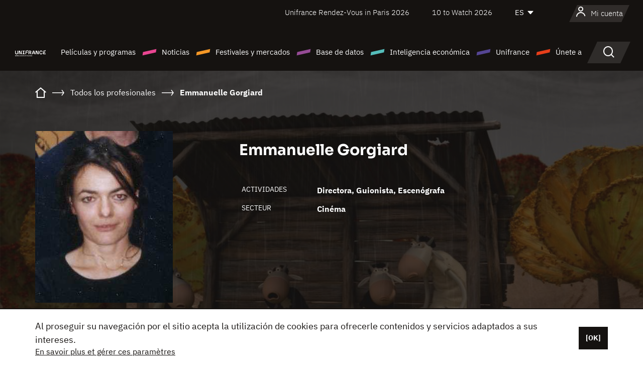

--- FILE ---
content_type: text/html; charset=utf-8
request_url: https://www.google.com/recaptcha/api2/anchor?ar=1&k=6LcJfHopAAAAAJA2ysQXhcpcbIYJi36tX6uIGLaU&co=aHR0cHM6Ly9lcy51bmlmcmFuY2Uub3JnOjQ0Mw..&hl=en&v=N67nZn4AqZkNcbeMu4prBgzg&size=normal&anchor-ms=20000&execute-ms=30000&cb=lsro8bgeaixt
body_size: 49740
content:
<!DOCTYPE HTML><html dir="ltr" lang="en"><head><meta http-equiv="Content-Type" content="text/html; charset=UTF-8">
<meta http-equiv="X-UA-Compatible" content="IE=edge">
<title>reCAPTCHA</title>
<style type="text/css">
/* cyrillic-ext */
@font-face {
  font-family: 'Roboto';
  font-style: normal;
  font-weight: 400;
  font-stretch: 100%;
  src: url(//fonts.gstatic.com/s/roboto/v48/KFO7CnqEu92Fr1ME7kSn66aGLdTylUAMa3GUBHMdazTgWw.woff2) format('woff2');
  unicode-range: U+0460-052F, U+1C80-1C8A, U+20B4, U+2DE0-2DFF, U+A640-A69F, U+FE2E-FE2F;
}
/* cyrillic */
@font-face {
  font-family: 'Roboto';
  font-style: normal;
  font-weight: 400;
  font-stretch: 100%;
  src: url(//fonts.gstatic.com/s/roboto/v48/KFO7CnqEu92Fr1ME7kSn66aGLdTylUAMa3iUBHMdazTgWw.woff2) format('woff2');
  unicode-range: U+0301, U+0400-045F, U+0490-0491, U+04B0-04B1, U+2116;
}
/* greek-ext */
@font-face {
  font-family: 'Roboto';
  font-style: normal;
  font-weight: 400;
  font-stretch: 100%;
  src: url(//fonts.gstatic.com/s/roboto/v48/KFO7CnqEu92Fr1ME7kSn66aGLdTylUAMa3CUBHMdazTgWw.woff2) format('woff2');
  unicode-range: U+1F00-1FFF;
}
/* greek */
@font-face {
  font-family: 'Roboto';
  font-style: normal;
  font-weight: 400;
  font-stretch: 100%;
  src: url(//fonts.gstatic.com/s/roboto/v48/KFO7CnqEu92Fr1ME7kSn66aGLdTylUAMa3-UBHMdazTgWw.woff2) format('woff2');
  unicode-range: U+0370-0377, U+037A-037F, U+0384-038A, U+038C, U+038E-03A1, U+03A3-03FF;
}
/* math */
@font-face {
  font-family: 'Roboto';
  font-style: normal;
  font-weight: 400;
  font-stretch: 100%;
  src: url(//fonts.gstatic.com/s/roboto/v48/KFO7CnqEu92Fr1ME7kSn66aGLdTylUAMawCUBHMdazTgWw.woff2) format('woff2');
  unicode-range: U+0302-0303, U+0305, U+0307-0308, U+0310, U+0312, U+0315, U+031A, U+0326-0327, U+032C, U+032F-0330, U+0332-0333, U+0338, U+033A, U+0346, U+034D, U+0391-03A1, U+03A3-03A9, U+03B1-03C9, U+03D1, U+03D5-03D6, U+03F0-03F1, U+03F4-03F5, U+2016-2017, U+2034-2038, U+203C, U+2040, U+2043, U+2047, U+2050, U+2057, U+205F, U+2070-2071, U+2074-208E, U+2090-209C, U+20D0-20DC, U+20E1, U+20E5-20EF, U+2100-2112, U+2114-2115, U+2117-2121, U+2123-214F, U+2190, U+2192, U+2194-21AE, U+21B0-21E5, U+21F1-21F2, U+21F4-2211, U+2213-2214, U+2216-22FF, U+2308-230B, U+2310, U+2319, U+231C-2321, U+2336-237A, U+237C, U+2395, U+239B-23B7, U+23D0, U+23DC-23E1, U+2474-2475, U+25AF, U+25B3, U+25B7, U+25BD, U+25C1, U+25CA, U+25CC, U+25FB, U+266D-266F, U+27C0-27FF, U+2900-2AFF, U+2B0E-2B11, U+2B30-2B4C, U+2BFE, U+3030, U+FF5B, U+FF5D, U+1D400-1D7FF, U+1EE00-1EEFF;
}
/* symbols */
@font-face {
  font-family: 'Roboto';
  font-style: normal;
  font-weight: 400;
  font-stretch: 100%;
  src: url(//fonts.gstatic.com/s/roboto/v48/KFO7CnqEu92Fr1ME7kSn66aGLdTylUAMaxKUBHMdazTgWw.woff2) format('woff2');
  unicode-range: U+0001-000C, U+000E-001F, U+007F-009F, U+20DD-20E0, U+20E2-20E4, U+2150-218F, U+2190, U+2192, U+2194-2199, U+21AF, U+21E6-21F0, U+21F3, U+2218-2219, U+2299, U+22C4-22C6, U+2300-243F, U+2440-244A, U+2460-24FF, U+25A0-27BF, U+2800-28FF, U+2921-2922, U+2981, U+29BF, U+29EB, U+2B00-2BFF, U+4DC0-4DFF, U+FFF9-FFFB, U+10140-1018E, U+10190-1019C, U+101A0, U+101D0-101FD, U+102E0-102FB, U+10E60-10E7E, U+1D2C0-1D2D3, U+1D2E0-1D37F, U+1F000-1F0FF, U+1F100-1F1AD, U+1F1E6-1F1FF, U+1F30D-1F30F, U+1F315, U+1F31C, U+1F31E, U+1F320-1F32C, U+1F336, U+1F378, U+1F37D, U+1F382, U+1F393-1F39F, U+1F3A7-1F3A8, U+1F3AC-1F3AF, U+1F3C2, U+1F3C4-1F3C6, U+1F3CA-1F3CE, U+1F3D4-1F3E0, U+1F3ED, U+1F3F1-1F3F3, U+1F3F5-1F3F7, U+1F408, U+1F415, U+1F41F, U+1F426, U+1F43F, U+1F441-1F442, U+1F444, U+1F446-1F449, U+1F44C-1F44E, U+1F453, U+1F46A, U+1F47D, U+1F4A3, U+1F4B0, U+1F4B3, U+1F4B9, U+1F4BB, U+1F4BF, U+1F4C8-1F4CB, U+1F4D6, U+1F4DA, U+1F4DF, U+1F4E3-1F4E6, U+1F4EA-1F4ED, U+1F4F7, U+1F4F9-1F4FB, U+1F4FD-1F4FE, U+1F503, U+1F507-1F50B, U+1F50D, U+1F512-1F513, U+1F53E-1F54A, U+1F54F-1F5FA, U+1F610, U+1F650-1F67F, U+1F687, U+1F68D, U+1F691, U+1F694, U+1F698, U+1F6AD, U+1F6B2, U+1F6B9-1F6BA, U+1F6BC, U+1F6C6-1F6CF, U+1F6D3-1F6D7, U+1F6E0-1F6EA, U+1F6F0-1F6F3, U+1F6F7-1F6FC, U+1F700-1F7FF, U+1F800-1F80B, U+1F810-1F847, U+1F850-1F859, U+1F860-1F887, U+1F890-1F8AD, U+1F8B0-1F8BB, U+1F8C0-1F8C1, U+1F900-1F90B, U+1F93B, U+1F946, U+1F984, U+1F996, U+1F9E9, U+1FA00-1FA6F, U+1FA70-1FA7C, U+1FA80-1FA89, U+1FA8F-1FAC6, U+1FACE-1FADC, U+1FADF-1FAE9, U+1FAF0-1FAF8, U+1FB00-1FBFF;
}
/* vietnamese */
@font-face {
  font-family: 'Roboto';
  font-style: normal;
  font-weight: 400;
  font-stretch: 100%;
  src: url(//fonts.gstatic.com/s/roboto/v48/KFO7CnqEu92Fr1ME7kSn66aGLdTylUAMa3OUBHMdazTgWw.woff2) format('woff2');
  unicode-range: U+0102-0103, U+0110-0111, U+0128-0129, U+0168-0169, U+01A0-01A1, U+01AF-01B0, U+0300-0301, U+0303-0304, U+0308-0309, U+0323, U+0329, U+1EA0-1EF9, U+20AB;
}
/* latin-ext */
@font-face {
  font-family: 'Roboto';
  font-style: normal;
  font-weight: 400;
  font-stretch: 100%;
  src: url(//fonts.gstatic.com/s/roboto/v48/KFO7CnqEu92Fr1ME7kSn66aGLdTylUAMa3KUBHMdazTgWw.woff2) format('woff2');
  unicode-range: U+0100-02BA, U+02BD-02C5, U+02C7-02CC, U+02CE-02D7, U+02DD-02FF, U+0304, U+0308, U+0329, U+1D00-1DBF, U+1E00-1E9F, U+1EF2-1EFF, U+2020, U+20A0-20AB, U+20AD-20C0, U+2113, U+2C60-2C7F, U+A720-A7FF;
}
/* latin */
@font-face {
  font-family: 'Roboto';
  font-style: normal;
  font-weight: 400;
  font-stretch: 100%;
  src: url(//fonts.gstatic.com/s/roboto/v48/KFO7CnqEu92Fr1ME7kSn66aGLdTylUAMa3yUBHMdazQ.woff2) format('woff2');
  unicode-range: U+0000-00FF, U+0131, U+0152-0153, U+02BB-02BC, U+02C6, U+02DA, U+02DC, U+0304, U+0308, U+0329, U+2000-206F, U+20AC, U+2122, U+2191, U+2193, U+2212, U+2215, U+FEFF, U+FFFD;
}
/* cyrillic-ext */
@font-face {
  font-family: 'Roboto';
  font-style: normal;
  font-weight: 500;
  font-stretch: 100%;
  src: url(//fonts.gstatic.com/s/roboto/v48/KFO7CnqEu92Fr1ME7kSn66aGLdTylUAMa3GUBHMdazTgWw.woff2) format('woff2');
  unicode-range: U+0460-052F, U+1C80-1C8A, U+20B4, U+2DE0-2DFF, U+A640-A69F, U+FE2E-FE2F;
}
/* cyrillic */
@font-face {
  font-family: 'Roboto';
  font-style: normal;
  font-weight: 500;
  font-stretch: 100%;
  src: url(//fonts.gstatic.com/s/roboto/v48/KFO7CnqEu92Fr1ME7kSn66aGLdTylUAMa3iUBHMdazTgWw.woff2) format('woff2');
  unicode-range: U+0301, U+0400-045F, U+0490-0491, U+04B0-04B1, U+2116;
}
/* greek-ext */
@font-face {
  font-family: 'Roboto';
  font-style: normal;
  font-weight: 500;
  font-stretch: 100%;
  src: url(//fonts.gstatic.com/s/roboto/v48/KFO7CnqEu92Fr1ME7kSn66aGLdTylUAMa3CUBHMdazTgWw.woff2) format('woff2');
  unicode-range: U+1F00-1FFF;
}
/* greek */
@font-face {
  font-family: 'Roboto';
  font-style: normal;
  font-weight: 500;
  font-stretch: 100%;
  src: url(//fonts.gstatic.com/s/roboto/v48/KFO7CnqEu92Fr1ME7kSn66aGLdTylUAMa3-UBHMdazTgWw.woff2) format('woff2');
  unicode-range: U+0370-0377, U+037A-037F, U+0384-038A, U+038C, U+038E-03A1, U+03A3-03FF;
}
/* math */
@font-face {
  font-family: 'Roboto';
  font-style: normal;
  font-weight: 500;
  font-stretch: 100%;
  src: url(//fonts.gstatic.com/s/roboto/v48/KFO7CnqEu92Fr1ME7kSn66aGLdTylUAMawCUBHMdazTgWw.woff2) format('woff2');
  unicode-range: U+0302-0303, U+0305, U+0307-0308, U+0310, U+0312, U+0315, U+031A, U+0326-0327, U+032C, U+032F-0330, U+0332-0333, U+0338, U+033A, U+0346, U+034D, U+0391-03A1, U+03A3-03A9, U+03B1-03C9, U+03D1, U+03D5-03D6, U+03F0-03F1, U+03F4-03F5, U+2016-2017, U+2034-2038, U+203C, U+2040, U+2043, U+2047, U+2050, U+2057, U+205F, U+2070-2071, U+2074-208E, U+2090-209C, U+20D0-20DC, U+20E1, U+20E5-20EF, U+2100-2112, U+2114-2115, U+2117-2121, U+2123-214F, U+2190, U+2192, U+2194-21AE, U+21B0-21E5, U+21F1-21F2, U+21F4-2211, U+2213-2214, U+2216-22FF, U+2308-230B, U+2310, U+2319, U+231C-2321, U+2336-237A, U+237C, U+2395, U+239B-23B7, U+23D0, U+23DC-23E1, U+2474-2475, U+25AF, U+25B3, U+25B7, U+25BD, U+25C1, U+25CA, U+25CC, U+25FB, U+266D-266F, U+27C0-27FF, U+2900-2AFF, U+2B0E-2B11, U+2B30-2B4C, U+2BFE, U+3030, U+FF5B, U+FF5D, U+1D400-1D7FF, U+1EE00-1EEFF;
}
/* symbols */
@font-face {
  font-family: 'Roboto';
  font-style: normal;
  font-weight: 500;
  font-stretch: 100%;
  src: url(//fonts.gstatic.com/s/roboto/v48/KFO7CnqEu92Fr1ME7kSn66aGLdTylUAMaxKUBHMdazTgWw.woff2) format('woff2');
  unicode-range: U+0001-000C, U+000E-001F, U+007F-009F, U+20DD-20E0, U+20E2-20E4, U+2150-218F, U+2190, U+2192, U+2194-2199, U+21AF, U+21E6-21F0, U+21F3, U+2218-2219, U+2299, U+22C4-22C6, U+2300-243F, U+2440-244A, U+2460-24FF, U+25A0-27BF, U+2800-28FF, U+2921-2922, U+2981, U+29BF, U+29EB, U+2B00-2BFF, U+4DC0-4DFF, U+FFF9-FFFB, U+10140-1018E, U+10190-1019C, U+101A0, U+101D0-101FD, U+102E0-102FB, U+10E60-10E7E, U+1D2C0-1D2D3, U+1D2E0-1D37F, U+1F000-1F0FF, U+1F100-1F1AD, U+1F1E6-1F1FF, U+1F30D-1F30F, U+1F315, U+1F31C, U+1F31E, U+1F320-1F32C, U+1F336, U+1F378, U+1F37D, U+1F382, U+1F393-1F39F, U+1F3A7-1F3A8, U+1F3AC-1F3AF, U+1F3C2, U+1F3C4-1F3C6, U+1F3CA-1F3CE, U+1F3D4-1F3E0, U+1F3ED, U+1F3F1-1F3F3, U+1F3F5-1F3F7, U+1F408, U+1F415, U+1F41F, U+1F426, U+1F43F, U+1F441-1F442, U+1F444, U+1F446-1F449, U+1F44C-1F44E, U+1F453, U+1F46A, U+1F47D, U+1F4A3, U+1F4B0, U+1F4B3, U+1F4B9, U+1F4BB, U+1F4BF, U+1F4C8-1F4CB, U+1F4D6, U+1F4DA, U+1F4DF, U+1F4E3-1F4E6, U+1F4EA-1F4ED, U+1F4F7, U+1F4F9-1F4FB, U+1F4FD-1F4FE, U+1F503, U+1F507-1F50B, U+1F50D, U+1F512-1F513, U+1F53E-1F54A, U+1F54F-1F5FA, U+1F610, U+1F650-1F67F, U+1F687, U+1F68D, U+1F691, U+1F694, U+1F698, U+1F6AD, U+1F6B2, U+1F6B9-1F6BA, U+1F6BC, U+1F6C6-1F6CF, U+1F6D3-1F6D7, U+1F6E0-1F6EA, U+1F6F0-1F6F3, U+1F6F7-1F6FC, U+1F700-1F7FF, U+1F800-1F80B, U+1F810-1F847, U+1F850-1F859, U+1F860-1F887, U+1F890-1F8AD, U+1F8B0-1F8BB, U+1F8C0-1F8C1, U+1F900-1F90B, U+1F93B, U+1F946, U+1F984, U+1F996, U+1F9E9, U+1FA00-1FA6F, U+1FA70-1FA7C, U+1FA80-1FA89, U+1FA8F-1FAC6, U+1FACE-1FADC, U+1FADF-1FAE9, U+1FAF0-1FAF8, U+1FB00-1FBFF;
}
/* vietnamese */
@font-face {
  font-family: 'Roboto';
  font-style: normal;
  font-weight: 500;
  font-stretch: 100%;
  src: url(//fonts.gstatic.com/s/roboto/v48/KFO7CnqEu92Fr1ME7kSn66aGLdTylUAMa3OUBHMdazTgWw.woff2) format('woff2');
  unicode-range: U+0102-0103, U+0110-0111, U+0128-0129, U+0168-0169, U+01A0-01A1, U+01AF-01B0, U+0300-0301, U+0303-0304, U+0308-0309, U+0323, U+0329, U+1EA0-1EF9, U+20AB;
}
/* latin-ext */
@font-face {
  font-family: 'Roboto';
  font-style: normal;
  font-weight: 500;
  font-stretch: 100%;
  src: url(//fonts.gstatic.com/s/roboto/v48/KFO7CnqEu92Fr1ME7kSn66aGLdTylUAMa3KUBHMdazTgWw.woff2) format('woff2');
  unicode-range: U+0100-02BA, U+02BD-02C5, U+02C7-02CC, U+02CE-02D7, U+02DD-02FF, U+0304, U+0308, U+0329, U+1D00-1DBF, U+1E00-1E9F, U+1EF2-1EFF, U+2020, U+20A0-20AB, U+20AD-20C0, U+2113, U+2C60-2C7F, U+A720-A7FF;
}
/* latin */
@font-face {
  font-family: 'Roboto';
  font-style: normal;
  font-weight: 500;
  font-stretch: 100%;
  src: url(//fonts.gstatic.com/s/roboto/v48/KFO7CnqEu92Fr1ME7kSn66aGLdTylUAMa3yUBHMdazQ.woff2) format('woff2');
  unicode-range: U+0000-00FF, U+0131, U+0152-0153, U+02BB-02BC, U+02C6, U+02DA, U+02DC, U+0304, U+0308, U+0329, U+2000-206F, U+20AC, U+2122, U+2191, U+2193, U+2212, U+2215, U+FEFF, U+FFFD;
}
/* cyrillic-ext */
@font-face {
  font-family: 'Roboto';
  font-style: normal;
  font-weight: 900;
  font-stretch: 100%;
  src: url(//fonts.gstatic.com/s/roboto/v48/KFO7CnqEu92Fr1ME7kSn66aGLdTylUAMa3GUBHMdazTgWw.woff2) format('woff2');
  unicode-range: U+0460-052F, U+1C80-1C8A, U+20B4, U+2DE0-2DFF, U+A640-A69F, U+FE2E-FE2F;
}
/* cyrillic */
@font-face {
  font-family: 'Roboto';
  font-style: normal;
  font-weight: 900;
  font-stretch: 100%;
  src: url(//fonts.gstatic.com/s/roboto/v48/KFO7CnqEu92Fr1ME7kSn66aGLdTylUAMa3iUBHMdazTgWw.woff2) format('woff2');
  unicode-range: U+0301, U+0400-045F, U+0490-0491, U+04B0-04B1, U+2116;
}
/* greek-ext */
@font-face {
  font-family: 'Roboto';
  font-style: normal;
  font-weight: 900;
  font-stretch: 100%;
  src: url(//fonts.gstatic.com/s/roboto/v48/KFO7CnqEu92Fr1ME7kSn66aGLdTylUAMa3CUBHMdazTgWw.woff2) format('woff2');
  unicode-range: U+1F00-1FFF;
}
/* greek */
@font-face {
  font-family: 'Roboto';
  font-style: normal;
  font-weight: 900;
  font-stretch: 100%;
  src: url(//fonts.gstatic.com/s/roboto/v48/KFO7CnqEu92Fr1ME7kSn66aGLdTylUAMa3-UBHMdazTgWw.woff2) format('woff2');
  unicode-range: U+0370-0377, U+037A-037F, U+0384-038A, U+038C, U+038E-03A1, U+03A3-03FF;
}
/* math */
@font-face {
  font-family: 'Roboto';
  font-style: normal;
  font-weight: 900;
  font-stretch: 100%;
  src: url(//fonts.gstatic.com/s/roboto/v48/KFO7CnqEu92Fr1ME7kSn66aGLdTylUAMawCUBHMdazTgWw.woff2) format('woff2');
  unicode-range: U+0302-0303, U+0305, U+0307-0308, U+0310, U+0312, U+0315, U+031A, U+0326-0327, U+032C, U+032F-0330, U+0332-0333, U+0338, U+033A, U+0346, U+034D, U+0391-03A1, U+03A3-03A9, U+03B1-03C9, U+03D1, U+03D5-03D6, U+03F0-03F1, U+03F4-03F5, U+2016-2017, U+2034-2038, U+203C, U+2040, U+2043, U+2047, U+2050, U+2057, U+205F, U+2070-2071, U+2074-208E, U+2090-209C, U+20D0-20DC, U+20E1, U+20E5-20EF, U+2100-2112, U+2114-2115, U+2117-2121, U+2123-214F, U+2190, U+2192, U+2194-21AE, U+21B0-21E5, U+21F1-21F2, U+21F4-2211, U+2213-2214, U+2216-22FF, U+2308-230B, U+2310, U+2319, U+231C-2321, U+2336-237A, U+237C, U+2395, U+239B-23B7, U+23D0, U+23DC-23E1, U+2474-2475, U+25AF, U+25B3, U+25B7, U+25BD, U+25C1, U+25CA, U+25CC, U+25FB, U+266D-266F, U+27C0-27FF, U+2900-2AFF, U+2B0E-2B11, U+2B30-2B4C, U+2BFE, U+3030, U+FF5B, U+FF5D, U+1D400-1D7FF, U+1EE00-1EEFF;
}
/* symbols */
@font-face {
  font-family: 'Roboto';
  font-style: normal;
  font-weight: 900;
  font-stretch: 100%;
  src: url(//fonts.gstatic.com/s/roboto/v48/KFO7CnqEu92Fr1ME7kSn66aGLdTylUAMaxKUBHMdazTgWw.woff2) format('woff2');
  unicode-range: U+0001-000C, U+000E-001F, U+007F-009F, U+20DD-20E0, U+20E2-20E4, U+2150-218F, U+2190, U+2192, U+2194-2199, U+21AF, U+21E6-21F0, U+21F3, U+2218-2219, U+2299, U+22C4-22C6, U+2300-243F, U+2440-244A, U+2460-24FF, U+25A0-27BF, U+2800-28FF, U+2921-2922, U+2981, U+29BF, U+29EB, U+2B00-2BFF, U+4DC0-4DFF, U+FFF9-FFFB, U+10140-1018E, U+10190-1019C, U+101A0, U+101D0-101FD, U+102E0-102FB, U+10E60-10E7E, U+1D2C0-1D2D3, U+1D2E0-1D37F, U+1F000-1F0FF, U+1F100-1F1AD, U+1F1E6-1F1FF, U+1F30D-1F30F, U+1F315, U+1F31C, U+1F31E, U+1F320-1F32C, U+1F336, U+1F378, U+1F37D, U+1F382, U+1F393-1F39F, U+1F3A7-1F3A8, U+1F3AC-1F3AF, U+1F3C2, U+1F3C4-1F3C6, U+1F3CA-1F3CE, U+1F3D4-1F3E0, U+1F3ED, U+1F3F1-1F3F3, U+1F3F5-1F3F7, U+1F408, U+1F415, U+1F41F, U+1F426, U+1F43F, U+1F441-1F442, U+1F444, U+1F446-1F449, U+1F44C-1F44E, U+1F453, U+1F46A, U+1F47D, U+1F4A3, U+1F4B0, U+1F4B3, U+1F4B9, U+1F4BB, U+1F4BF, U+1F4C8-1F4CB, U+1F4D6, U+1F4DA, U+1F4DF, U+1F4E3-1F4E6, U+1F4EA-1F4ED, U+1F4F7, U+1F4F9-1F4FB, U+1F4FD-1F4FE, U+1F503, U+1F507-1F50B, U+1F50D, U+1F512-1F513, U+1F53E-1F54A, U+1F54F-1F5FA, U+1F610, U+1F650-1F67F, U+1F687, U+1F68D, U+1F691, U+1F694, U+1F698, U+1F6AD, U+1F6B2, U+1F6B9-1F6BA, U+1F6BC, U+1F6C6-1F6CF, U+1F6D3-1F6D7, U+1F6E0-1F6EA, U+1F6F0-1F6F3, U+1F6F7-1F6FC, U+1F700-1F7FF, U+1F800-1F80B, U+1F810-1F847, U+1F850-1F859, U+1F860-1F887, U+1F890-1F8AD, U+1F8B0-1F8BB, U+1F8C0-1F8C1, U+1F900-1F90B, U+1F93B, U+1F946, U+1F984, U+1F996, U+1F9E9, U+1FA00-1FA6F, U+1FA70-1FA7C, U+1FA80-1FA89, U+1FA8F-1FAC6, U+1FACE-1FADC, U+1FADF-1FAE9, U+1FAF0-1FAF8, U+1FB00-1FBFF;
}
/* vietnamese */
@font-face {
  font-family: 'Roboto';
  font-style: normal;
  font-weight: 900;
  font-stretch: 100%;
  src: url(//fonts.gstatic.com/s/roboto/v48/KFO7CnqEu92Fr1ME7kSn66aGLdTylUAMa3OUBHMdazTgWw.woff2) format('woff2');
  unicode-range: U+0102-0103, U+0110-0111, U+0128-0129, U+0168-0169, U+01A0-01A1, U+01AF-01B0, U+0300-0301, U+0303-0304, U+0308-0309, U+0323, U+0329, U+1EA0-1EF9, U+20AB;
}
/* latin-ext */
@font-face {
  font-family: 'Roboto';
  font-style: normal;
  font-weight: 900;
  font-stretch: 100%;
  src: url(//fonts.gstatic.com/s/roboto/v48/KFO7CnqEu92Fr1ME7kSn66aGLdTylUAMa3KUBHMdazTgWw.woff2) format('woff2');
  unicode-range: U+0100-02BA, U+02BD-02C5, U+02C7-02CC, U+02CE-02D7, U+02DD-02FF, U+0304, U+0308, U+0329, U+1D00-1DBF, U+1E00-1E9F, U+1EF2-1EFF, U+2020, U+20A0-20AB, U+20AD-20C0, U+2113, U+2C60-2C7F, U+A720-A7FF;
}
/* latin */
@font-face {
  font-family: 'Roboto';
  font-style: normal;
  font-weight: 900;
  font-stretch: 100%;
  src: url(//fonts.gstatic.com/s/roboto/v48/KFO7CnqEu92Fr1ME7kSn66aGLdTylUAMa3yUBHMdazQ.woff2) format('woff2');
  unicode-range: U+0000-00FF, U+0131, U+0152-0153, U+02BB-02BC, U+02C6, U+02DA, U+02DC, U+0304, U+0308, U+0329, U+2000-206F, U+20AC, U+2122, U+2191, U+2193, U+2212, U+2215, U+FEFF, U+FFFD;
}

</style>
<link rel="stylesheet" type="text/css" href="https://www.gstatic.com/recaptcha/releases/N67nZn4AqZkNcbeMu4prBgzg/styles__ltr.css">
<script nonce="knE5oUXE21nVNLM4chkXOg" type="text/javascript">window['__recaptcha_api'] = 'https://www.google.com/recaptcha/api2/';</script>
<script type="text/javascript" src="https://www.gstatic.com/recaptcha/releases/N67nZn4AqZkNcbeMu4prBgzg/recaptcha__en.js" nonce="knE5oUXE21nVNLM4chkXOg">
      
    </script></head>
<body><div id="rc-anchor-alert" class="rc-anchor-alert"></div>
<input type="hidden" id="recaptcha-token" value="[base64]">
<script type="text/javascript" nonce="knE5oUXE21nVNLM4chkXOg">
      recaptcha.anchor.Main.init("[\x22ainput\x22,[\x22bgdata\x22,\x22\x22,\[base64]/[base64]/[base64]/[base64]/[base64]/UltsKytdPUU6KEU8MjA0OD9SW2wrK109RT4+NnwxOTI6KChFJjY0NTEyKT09NTUyOTYmJk0rMTxjLmxlbmd0aCYmKGMuY2hhckNvZGVBdChNKzEpJjY0NTEyKT09NTYzMjA/[base64]/[base64]/[base64]/[base64]/[base64]/[base64]/[base64]\x22,\[base64]\\u003d\x22,\x22wrITw5FBw6PDkn/DvDHDn2PDqsKaNS7DosKYwpPDr1URwoIwL8KZwqhPL8K1SsONw63Ck8O8NSHDmMKfw4VCw49ww4TCgiFvY3fDvMOMw6vClil7V8OCwq/Cg8KFaD7DhMO3w7NpeMOsw5c2JMKpw5kKEsKtWSfCgsKsKsOgQUjDr2pmwrslZ3nChcKKwq3DnsOowprDj8OBfkIUwpLDj8K5wr4PVHTDqMOofkPDoMOYVUDDu8Ocw4QEW8OpccKEwrcLWX/DqsKZw7PDtiLCrcKCw5rCnmDDqsKewpM/TVdfEk4mwpzDn8O3awrDgBETZ8Osw69qw7cQw6dRJ1PCh8OZIE7CrMKBCcOHw7bDvThiw7/CrHJPwqZhwrfDqxfDjsOqwrFEGcK2wqvDrcOZw5DCpsKhwopSPQXDsAFWa8O+worCk8K4w6PDs8KEw6jCh8K+F8OaSHrCssOkwqw7C0Z8F8OlIH/Ck8KOwpLCi8O+S8KjwrvDt0XDkMKGwp3DpFd2w4/ChsK7MsOoNsOWVEZgCMKnZgdvJizCv3V9w59KPwlDMcOIw4/Dp1nDu1TDqcOzGMOGbsOswqfCtMKNwo3CkCcDw6JKw70kdmccwobDp8KrN2gjSsOdwohZQcKnwrfChTDDlsKXP8KTeMK0asKLWcKkw5xXwrJqw48Pw649wrELeTTDqRfCg0NVw7Atw7QWPC/Cp8K7woLCrsO2P3TDqQ3DpcKlwrjClgJVw7rDp8KAK8KdZMOOwqzDpVN2wpfCqDDDjMOSwpTCrcK0FMKyBj01w5DCkXtIwogxwpVWO2R8bHPDqMORwrRBdwxLw6/Clh/DijDDshYmPnBULQA1wp50w4fCk8Oowp3Cn8K5T8Olw5ckwo0fwrEiwofDksOJwqPDhsKhPsKdMDs1Ym5KX8OVw61fw7MWwp06wrDCqDw+bH9+d8KLPMKRSlzCisOIYG5LwqXCocOHwqbCtnHDlUvChMOxwpvCicKbw5M/[base64]/CjCDDnWdqHlZ5dcOodMOLw7N2J2XClhVcB8KZcCZUwpgZw7bDusKdBsKgwrzCkcKBw6Nyw55UJcKSDVvDrcOMQsODw4TDjx/[base64]/[base64]/w5zCicKdwovDlijCjMOUw5zDrMO3VsOEwqPDnMO/[base64]/w5MoUGbCjVHDvsKdw5HDoAPCkMKHw6Bwwo7DrSRNKl45NXBuw7UAw4XCrzbCri7DtmRnw7dPCGImKjDDo8OYDsOjw4gGBy5ERz7DucKYb2pLYnMATMOZcsKIBRFWciTCk8OoV8KIGUdWQgR6TwQiwp/DrRNEC8Kcwo7CoQXCkSBiw60/wr0aTUEqw7bConfCt2jDssKIw79gw5A4UsOXw5MrwpfCgsKBEX/[base64]/VsK/wrvChcOtKk9qw6QoR8KTRErCoHFRLA7CvsK9Tx7DqsKvw4TDn20Ewr/CosOxwqsYw4zCuMKOw7LCnsK4HsKbV2FASMOMwqQuRXzCnMOCwpfCsRjCuMOUw4DCj8K/SUpUWBDCuiPCh8KDGXnCkj/[base64]/[base64]/[base64]/Dl8OUFUQWwoNwwrJ0BsKlamHCvgrCridlw7/CoMKgDsK3eHhkw7Buwp3CgkgyUgFfe3FQw4fCssOKFMKJw7LCj8KscwNjBmx0NHjCpj7DmsOoL1LCu8OkD8KbEsOMw68/[base64]/wojCoMOtwpnCikXDjCsyL8O2A8K4HMOjVcO7IcKPw7cAwpBvwo3DksO0bxp2XsKewonCjXTDoQZdH8KpQQ8tAhDDim0aQGDDjD/DisO2w7vCsUR8wrPCrXMdYVAlXMOIwq9swpN3w6BePF/CrVt3wrZzfgfCiBfDkDnDgMKww5zDmQIxA8ODw4rDiMKKMwFMDkVrw5BhVMKhw5LDnAEjwpkmHCkQwqYOwp/[base64]/CtsKdS8K1NRHDj0fCvMK7ZsKUwrBPwonCgMKJNU/CqcKsZm52woFpTiDCrmfDmxHDhkTCsWk2w5klw5Nfw5diw60Vw6jDpcOtbsKHWMKVwpzCicOMwqJKTsKQOynCkcK8w7TCtsK0wqkOJ0bCq1nDsMOHFCAnw6/[base64]/[base64]/wohDwp8Yw4bDultQwp/CjG1qw4E1w5wicmbDnMK3woxtw71wDhxDw55Ww7XCgMK7YwhTBE7DiF/Cr8KpwrXDjwEqw68fw4TDvAfCg8OMw5bChyNsw48kwpwJesKJw7bCrzTDtyQEW3N4w6DCoxnDgDfCvzx3wqPCvTXCqAEbwqgkwq3DhyPCocKOU8K0wo3Dj8OEwrIcMhFWw7UtEcKxwq/CrEnCksKVw4s4wpfCmsKSw6PCqT9YwqnDoyRLF8OGNgpWwq3DicOvw4HDhShDU8OJCcO4w6tXcsOTEG0Zw5YYVsKcw5J3w7FCw63Dt2Vkw5HDssKnw4/CrMOrKFoLMMOhHjfDt23DgjdHwrTCpcKhwqPDpCbDr8KaJwbCm8K+wqXCt8OvQwXCjHrCilMbwqPDg8KUCMKycMK7w6t0wpLDp8ONwq8Pw7/[base64]/DkXIVw44KIMK7IMKwwoEpwogtw7/[base64]/CuEnDqRZPJMOvw7LDoV0UwpPCvMKCJF1fw5zDs8OcW8KGMCPDvwbClw1XwqwOUTfDm8K2wpYTWQ3DoBzDr8KzLErDp8OjAyIhUsKFbx07wr/DoMO3HH42w6EsfSREwroVXgTCgcKowr8mZsONw4DCqMKHCAzDlMK/w53DghbCr8OJw5E0wowYP0/Dj8KQKcKfAC/Cq8K9TGnCtsObw4dHVEFrw5k6KxR/[base64]/DksOVw5XCqkDDsMOzTREZwrFOfFEBwp1yaUbDoBPCpCEtwop9w7UNwoFrw4sDwoDDrAp/L8O0w6DDrgNYwqvCiGDCjsK4V8KBw7jDjsK+woDDlsOIw4/[base64]/[base64]/DlwguHz1Gwo3DthvDssKWIx3CqWJjw7bDuSDCiD8Mw5Z9w4PDmMOiwr5DwoLCiCnDn8O7w6cWSxE8wpUtdcKKw67DlnXDomfCvDbCi8ONwqVQwqLDmMOiwpHCsAJseMOJwrXDjMK0woodLl/[base64]/[base64]/[base64]/DnTkPWcKSw5rCml5Mw45wK8OEw7kwW8K2Kyoqw4QUa8KqGAo4wqckwr1zw7BXSyYCTiLDnsKOASzCl04kw4nDr8OOw6nDuXHCr2/Cn8Omwp4Gw4PDgjZxJMK4wqx9w6LCpE/DoBrDssKxw7HChzfCh8K4wqvDom/DqsOCwr/CicKvwoDDtEYfRcOaw5k0w7jCu8OaeDXCrMOOCCDDsALDriMKwrfDijzCrXfCtcKyF1nChMKzw45oPMKwSgw/EyHDnHI0wolzBBfDg2nDusOOw50owoBuw79/AMOxwp9LEcKhwp8OdGkZw5/DnMONfMOWZxcqwolgZcKRwrVeEShlw5XDpMOzw4c9aVnChcOHO8OBwp3Cl8Khw6rDiiPChsKCASjDlnbCn0jDoWJwJMKNwrPCpRbCmUEDBSrDkh4Rw6fDkcOWCXQSw6F0wpcdwpbDr8KOw7ctw7gOwpzDhsK5CcOyWMKhHcK/w6fDvsK5wpAUY8OcZWRtw6vCo8KuQXtAWlhbb1tEw6HCil0NMwUAEGHDly3DniPDrXQdwoLDiDRKw6rCtzrCk8Osw5E0VFYWMsKoKUfDksKuwqI9fSrChk0vw7rDpsKId8ORFwHDtw4Uw7k2wq4KL8OhOcOyw53Cl8KPwrV/GwZ4KVvDgDzDnjjDt8OGw4c7CsKPwqPDtmsTNWDDsGzDrcK0w53DhBU3w6rCoMOaEsOCAE8lw4zCoGIAwqxOY8OBw5XCon7DvsOOwo5jH8OAw6HCogTDiQDDrcKyCyRAwrMOP0NmW8Kmwpl3BgLCu8KRw5gGw7/[base64]/CkMOFSG9Bw5/DqnssHzHDn1bDvgkGw6jDvjDCkgY1LlLCnVh4wrDDl8OAwpnDhiwwwpDDk8OLw4PDsAEANcOpwodXwocoE8O/JQrCi8OpI8O5Kk3Ck8KXwrogwo0iDcKDwqzCrT4rw4zCq8OlEifCtTBmw5Vqw4XDtcOCw5QYw5XCj1Igw50+w4sxUHfCrsOBBsOrN8OSFMOYZMKIZD5mbg0BaF/DusK/w7LDqHYJw6NkwqnCocKCYcK/worDs3UewqJ2VnPDnyXDmQcow6sFLjvDtAkXwrRRwqNSGsKgb19Xw6MDUMOuc2oAw7Auw4nCsEsyw5h/[base64]/e0HDkMOgSwLDmDvDuEJlXQIPw7/DuGLDsFpcwrTDvj0+wo8ewp9yHMOWw7BMIW7CusKsw41+JQATOMOVw4fCqXwpLmLCiQPCqMOZwqpMw7HDoznDpcKUWcOvwo/Co8Ojw5lww4JHw5vDqMOHwrtUwp1Vwq3DrsOgesO+a8KDQ0kNBcOMw7PCksO8H8Kew5bChlzDhMKbbibDnsK+IyN7wp1TbcOzSMO/ecORNMK/wrrDtgZtwptmw7o9woMmw63CqcKnwrnDt2jDuVXDgEJQQ8OKSsO3wo4nw7rDuRHDnMONQ8OPw4okUDMcw6gywrMDTsK3w4A5FCYowr/CvHUQbcOsRE7CizhOwrA2VinDgMO5fcOjw5fCuEg+w7nCqsK6dyHDn3Rcw6cAMsKvVcO8dQtsHMKsw7zCoMOhACZNWTwHwpTCggfCvW/Dh8OITmw+EsKPGMO+wotLNMOsw4zCtjHCiFLCoxjCvGgEwrZRamxSw6PCm8KycS/DusOvw6rCtEN9wo8Gw4LDihfCusK/BcKFwozDoMKBw4PCs3DDnsOnwoxxMnjDqsKrw4DDvQlXw5FpJzzDqyA9csOdw5zDvgdcw74qBl/DoMO/UmN/ZkMIw4nDpsOOWEXDuyh8wrI7w7DCkMOGc8KXIMKcwr55w6VTMcK3wp/Cm8KfY1DCp2jDrSIIwqnCuh5PC8KTSyVyE2lTwpnClcO7Jy50XQjCpsKNwolMw6zCrMOIU8OyH8KNw6TCjVFHFFXDh3gOwqwfw6zDisOOdjB/wpTCv1lhwqLCjcOhEcKvUcK+XhhRw5jDjxLCsQjCpmNSRcK3w7RodwctwrNqfzbCjAU5dMKvwojDrC8yw6bDgz/[base64]/MG1jw7k4w6nDgMOcGcKZw5PDj8KLw7FFwq8BwopTw4LDm8KmFsK5cEfDjMOxV0s/O1HCvyRhXCfCr8OQccO3wr4Vw7xaw5RVw6PDu8KRwrxGwrXCvsKcw75Nw4PDlMKDwq4NO8O/K8OMX8OvK2VqLSDClMKpA8K6w4jDrMKTw7LCr20WwpHCtTYvJQLChCzDg3jCgsO1YgPClsKXHywfw5nCksOxwp9zTsOXw5kUwptfwoEuJHtOR8KSwplawqDDnQDDvcKQLFPCoi/DqsOAw4NXQxVIPT/DoMO7DcKZPsK7EcKTwoctwqvDl8OGFMO8wqYeHMO7El/Dohl9w7/Cq8OPw5RQw6vCh8KZw6QyWcKFOsKIMcOnKMOLGw/[base64]/BsOHw4tnwrBrasKPwq3DgMOew4QVw7DDghxHL0jCmMKiwpwCD8Kpw6DCh8K+w5jCu0luwqJOGS0LRykHwoRQwr9Rw7hgZMKDPcOuw4XDo2YeesOSw5XDicKkIH1dwp7CsQ/DvBbDlgPCg8OLJAtDI8O1a8Ouw58fw4XChm/[base64]/CsHYKwoZuPcKxfxrDgHHCtcKDw6bDsMKvdsK9w5EQwrDCpcKJwpFyNsOuwpDCgsKIB8KaIB3DtsOiBAXDhWpqNMKAw4LCmMKfUcKldMOHwrLCukHDryTDhRvCpiLCl8OyGg8jwpFEw5TDpMKNBXDDlXzCk3kLw6fCtsKIbMKYwp8Cw4x8wo3Dh8O3VsO0Dk3Ck8KBwo/DvAHCumrDl8KHw7tVLcKcZmgZccKUO8K2DsKzNUsgAMKGwoEkCXPCgcKHQcO8wo8Ewq1MQV5Vw7pow4XDuMKFd8Kuwr4Yw7bDksKhwqvDn0s3BsO0wqfDpA3DhcOsw7EqwqgjwrnCqMOMw5zCszRZw65nwqtMw4fCoD/DkHFYAlUGFMKVwoEVQ8O8w5jCjHnDo8Oqw6xWaMK9Ry7Cv8KCPWE6YBpxwpZ6wqceXk7CvMK1SmPDlcOdNgcow4hNKsOOw6LCkTXChlDCpHHDrMKYwp/CgsOmTcOAFETDslBmw55LZsOTw6E/wqgnVcODCz7DoMKXSsKrw5bDiMKZAG42CcKhwqrDrnFQwr/CiGfCocOxPsOANj7DhhHCoDLDs8OpEnvCtVNuwrYgMh9oeMOpw71IXsKGw5nChEXCs1/Di8Kdw7DCoT1cw7/[base64]/[base64]/DkcKkw64OYGdFbxbDhMKIJsK9NsK0wrbDksO4P2rDmlfDnQZzw5vDi8OeIVbCjDQKQVXDhiIrw455IsOBKGTDqA/DocK4bEgPFkTDiQ4Xw6g7elsgwq5Vwq4IYkvDp8KkwpbClnYqaMKIOcOlQ8OhSWAhFsKsbsKzwo8+woTCgWJJED/DjSV8DsKzJmFVJBMqPTQZQTrDplHCjETCjQILwpIRw6BpZ8KQEXIRKsKswrLCrcO+w4nCv1xSw7AXbMOtY8OeaGvCh1pxw65KMULDuwPDmcOSw4zCn0hZQzLCmRRgZMOfwp5KNjVIZ35SYm1IOm/CkSnDlcKkBm7DvgjDh0fCtBDDpUzDsGHCg2nDv8O2IcOGKkjDqsOPX2EDGwB6ZWDCvmccFBQKYcOfw5zDi8OzO8OXPcOSLsOVZjYOZnpGw5XCv8OMH0cgw7zDh0bCvMOOw7/[base64]/Qg4CIDjDpMK4L8Obw64IK8KBwqbCmmrCssOyBsKeFhHDqFQ3wpXClHzCsTQGMsKLwqPCrHTDp8OMKsKVf30YRsONw5cpASfDmSvCrVJNJ8OOH8OGw5PDuC7DkcOqTCfDq3PDn3AGZ8Ocw5jCgj3Dmh7CinvCjFbDuHjDrj9DHWbCscKZLsKqw5/CgMO8FH0jwqfCicODwoAJCUsDFMOVwoVgJMKiw6xww4/[base64]/CiMKkw4cHcSLCm8O0HHrDrMOzIn4JS8KbScO4w5Z4TX3DusOcw4/[base64]/DjMKCw4HDhyt+wq81FjA8wog+YcKheMOuwodqLSJQwptgGy7CokFAbsOXXTYOa8Ovw7LCv1lpRMK7CcOaE8OsdRzCrUrChMOpwqTCuMOpw7DDk8O0FMKywo4GE8O6w5Ibw6TCkX4Ww5dNw5TDsD/DjxMsH8KWO8OLTS9VwqYsXcKsE8OKdgJQKH7DpADDjnnCnh/DpMOHdMOVwpLDvCVXwqUYaMKLJAjCp8Osw7pQZnlzw6A7w6hBKsOawokYMkPDvBYawrpNwoQ6eGEWwqPDrcOmW1fCmy/CpcKqV8KmDMKHHA9iNMKPwp3CuMKPwrdGRsOaw5l1FmczV33Ci8KUwqhhw7MDM8Ktw4oZIm9hDgLDjxZ3wpPCvsKfw4LChWJ6w7U+aA/ChMKCK19CwrTCscKZdidMb23DtcOGwoMew6rDrsOmK0cHwpRqdcOqEsKUYAHDpCYVwqtsw5TDusOjG8OIakQhw7/Dsjpmw5nDi8OSwqrCjF8zSy3ChsKPw4hABCtQN8KiSRhPw5oswqAjdkLCucOLAsOlw7p8w4tFwp8Zwo1Wwo4Hw5HCulvCuGIuOMOgNRg4S8OnB8OCCSXCoTErLkFXHTsoE8Kwwqs3wo4iw4LCgcO5PcK5e8Kvw5TCocKaeU7Dj8Kpw53Dpjg/wqhuw6nClsKUEsKuU8O4Fyk/wrNxVMOnTnoZwrfDlSrDt19Hwr9uLzjDl8KaPnNyARnCgcOpwpokN8Kpw5/Cm8O1w5nDjBM1V0DCkcKawpDDtHIEwqXDgsOHwpsFwqXDn8O7wprCl8K1RxJgwqXClH3DtkkwwoPCi8KDwoQXK8KDw5d+CMKswogiGsKrwrDDtsKsW8OcOcKCw5TDh27CucKew6gHVMOLOMKXXMOFw4/[base64]/DocK+w7FQaXZEW20gw6fCtEnDsG7DvjzCoQfDj8KqQGQtw5DDrx90w73ClMOaJjHDhsKNUMKAwpBPZsKMw65HFB7DrX7Dv1fDpmBxwp1Rw7gBX8KDw6s/wpJZNhdgwrbCm2jDmwYBw75+J2jCl8KOMQ4fwoAEbcO4dMO+wo3Dl8KbU3lCwroPwoYhCsODw5RtBsK6w4t9QcKjwrdjScOmwoIrBcKPFcO/P8K+CcO9dMOiewHCgcKxw61lwobDoSHCpH3CnMKEwq0hZ3EFfFjDmcOkwpzDjBjDl8K/P8OCBzdfYcKqwqQDLcObwpZbYMKxwoNpbcOzDMOlw6A7K8K2PcOKwrbDmkBcw7dbDk3CoRDCpcKtwqDCkTQvM2vCosOwwqF+w7vCusO2wqvDlXnCk0grGgN/CsO+wr1dXsOtw6XCmcK+OcKpPMKMwowZw5zCk2bCmsO0RVdkWzjDlMKxVMKbw67Dk8ORYQTCjEbDnQBfw4TCsMOew6QYwoXCo3bDkHzDvhUaUD47UMKLUMOGFcOiw6NPw7IMCirCrzU2w5IsOlvDnMK4wrh/bcKzw5Y4X19Uwr5jw4ApEMOocybCnG4yUMOkChckccKjwrMJw7bDjMOFdyjDsCrDpD/CkcOKPAPChMOQw6XDk3zCmcOlwr/Dvw4Kw5HChsO9J0Njwr8Bw5MADSHDs19RYsOQwrl+wrHDvhpswoF5c8OJaMKJwoPCjcObwpzCpHU8woB6wonCqsO+wr7DnW7Dh8OmPMKnwoTCrC1qCxQ6HCvCtMKqwolHw6t2wos1EMKtI8KQwojDihfCv1YTw7hdPjzDocKwwpFJamJ2J8OPwrMneMO/bFZ5w7AwwqhTIS3CrsOhw4/[base64]/[base64]/DpcK4YcOHw5nCjMK4w5JoETfDqMKTwpPDssO9QUfDgHMtwozCpAM+w5bCrlvCukNVWHhmGsOyOEB4fGnDokbCk8OlwrHClsKHK1HCk1zCsAoeCyrCkcOKwqlVw4t/wr92wrREbRbCl0jDk8OdV8OwFsKzdmM8wpnCv1UWw4DCr0TCu8ONUsK7RgbCkcO6wonDnsKVw5I5w4/CjcOKwonCt3VBwoB2MFHCk8KXw4rCusKBexQAOisBwqsNP8KLwpFkH8OMwrjDicOTwrrCgsKHwoNVwrTDmsOtw7lJwptWwo/CqyghT8KrPGx6wr/[base64]/wq/ChMKCCsOvWijDmsOCAG1sfHszW8OsEi0PwpZQIMOLw6LCo1V6M07Clx7ChjYgVsOuwolvYEY9fx3CrcKdw6oUEsKAUsOWQiJsw6ZYw6LCmR3CqsKgw5jChMKAw7XDjWsXwrTCthA/wovDlMOxHsKqw7vClcKnU3LDhcKCSMKzCsKDw69xOMKzXkDDrcKjVT/[base64]/CvkVqw4TCusOsUMO4wqLCrMKSeEp/wovDki0kw7vCvsKeWyoma8OAYAbDlcOmw4zDnCFSGMKEL1vCpMK7Yw97YsOSWTQSw47Dt003w7RVcW3DtcK8wpLDl8Ogw4jCpMK/esKMwpLCvcOWaMKMw7TCqcK4w6bDnHYTYMOAwoHDvsOKw7QDET0BfcOfw5jDtjt/[base64]/wrRSCzLDpcK5w4x9EsOkwq9NwrjCvRB4w7nDojBGZSIDDAzDkcKiw6plw7jDkcOtw7pjw6XDoU0gwp0MEcK4Q8OvNsKawpzCmMObOTTCu28vwrAJw74IwrgWw6R3FcOBworCgBQUTcOIB0bCrsK+cXfCqlw5ZRPDqAPDmBvDqMKWwqU/wqJeHFPDryQVwqHCosOGw4xwIsKachPDpBPDg8O4w6kyWcOjw4UhfsOAwqbCosKuw4nDosKZwp1Nw5YGfMOJwpkXwq7CnT5YNMO/w5XCuCJQwrbCgcOkOAh9w6B5wqXCksKswpAaf8KAwrpYworDgsOXAMOaGcKsw7IDI0XClsKtw4hOGznDuTfCsRcYw6vCvGgNw5LCrcKyHsOaFzEYw5nCvsKTLBTDksO/ODjCknHDnW/[base64]/DgsKTw5svVxsNwoMVw6nDmMOqRMKWw5fDrMKSw5lnw5DCrMOKw68fEMKgwr8Nw4bCigY6HAkFw4nCiHg4w7vChsK6KMOCwqlFDsOcecOgwpMJworDucO4wo/DlBDDlCDDkCvDhizClMOGVGvDgMOEw510RFHDgm/CgGfDiy/DkgIHw7jCicKSKkA0wqQMw7PDicOnwrs4JcKjfMKbw6Y/woRefsKFw6XCt8O4woQeJMOTYknCnyHDrMKwY37Cqm1LMcOdwqI4w7TCh8OUGCHCnX4+ZcKRdcOlI15hw6Z2NcKPCcOKTcKKwqpjw7YsXsKIw69aPARRw5RQYMKUw5tTwqAzwrnDtVVrAMOTwoUrw6Qqw4zCscOcwo3CnsKvTcKaYRg/w6tkYsOiw77DtyfCisOrwrjCh8K9EivDnhDCqMKGT8OdYXMVMk9Tw5bCm8Okw7krw5I7w7pPwo13DHACAmULw67DuGtZe8K3worCgcOlYn7DrsOxXxd7w79ed8Oaw4PDlMOmw61/OU8pw5BbW8K/[base64]/HGbCghnCl8OqacObw7bDm1cbG8O1EMKfwo42w4nDklbDrxETw47Dp8OZS8K+J8Kyw6VOw6MXbcKcHHUCwpUKVRjDlcK1w6NQDMOywo/DuHlBLcOzwp7Dv8Ocw5rDj2sEWsKzVMKawrceblZRw7NHwr/DhsKOwpEWcw3CnAHDkMKsw5ZqwpJ6wqnCqypwDsKuZBl3wpjDrRDDkMKsw54IwofDu8O0KnAHQcOFwoPDvsKxAMOmw6BDw6gaw4QHGcKww7fCjMO3w67CmcOiwoUqCcOJE2HCnwxAw64/[base64]/CkUXDq8K3XVHDiVDCkRMyS33DjC8fW8KPbMODFmjCuVPDncKtwqRiwqUWBQLCmsK8w4oZXSDCqBHDsHpSEsOKw7bChz9Aw7/CisOuO0E2w5rDr8OoS1HDvUkIw4ABVMKMccK/w4/DmUHDucKNwqXCo8OiwoVybMOXwqbCthUTw7rDjMOGXyfCtj4OM3zCuV/DscO+w5VrCjnDkE3CrMOAwoMQwrHDkmPDhSUAwpPChh3Cm8OXP3EnAUvCuRLDscODwpPChcKYfHDCklfDisK8SsOnwpjChy5QwosxYcKPPg1VLMOFwpI5wofDt01kZsKzGhx5w6/DkMKYw5jDrcKuw4XDvsKdw7N4T8K3wp1bw6HCjcKZORxSw4LDpcOAwr7CpcOjbcKxw4cqJmg3w446wp5wHTFbw6YJXMKVwrlXVz/[base64]/McOiwrXCmsK6W8KZw7/[base64]/CnRkzwqbDugfDlMKRZcKsworCkko6wplvQsOuw7NmO03Cj29PQMOYwrXDkcOxw47CilJ2wqofAjLDqyHCim3DlMOmOQUbw5LDucOWw4PDhsKiwrvCj8OXATLDpsKvw4LDqF4pwp/ClFnDv8OAZMOdwpLCoMK2dBfDlR7DusK4PsOrwrvCqlklw57DpsOWwr5FJ8KtQlrDq8KjMkR5w4fDiSsde8Oiwqd0WMKyw6Zcwp88w7I8wp16KcK9w6vCqsKpwpjDpMK8FknDpkbDk2/CkUhtwrLCkzd4eMKJw5g6OcKlAAEgDCFsBcOywpHDgsKOw7vCtsKoS8OaF3o8MMKCRn4SwpXDs8OJw4LCiMOKw7wsw5h6AsObwpXDgR/CmU80w50Iw69FwrXCoRhdIWk2wphfw5PDtsKcc257RsO8w71nA0wFwrxdw4AOEggnwoXCpUnDmEsQFsOSZBPCqMOZMVZgHmvDqcOYwoPCtgssfsO7w6PCpR0JChPDj1PDllcHwrdtfMK1w5fDmMKmBxpVwpHCgwXDkwUlwpR8w5TCqEdNayM/w6HCu8K2AMKTFGPCjFLCjMKXwpzDsEBOScK5S1PDswXCqsO7wpY9X3XCoMOEayAbXFbDicOiw59Lw7LCkMK+w7LCicOww77DuRPCuxpsOycWw6nCocOXVjXDjcOWw5ZTwpXDisKYwpXCtsONwqvCu8OlwqvDuMK/PMO8MMKFwrzCpGljw43CmTYrc8OSBhszE8Onw5lvwpVOw4LDs8OHNWFOwrEucMO2wrJaw6PCqGrCgmTDsXg6wozCp1BqwppfNU/CkVTDtcO7GsOzQCscYsKzYMKhM2jCtRnDo8KaJUvDlcOKw7vCu3wlA8K/[base64]/QhFXw65XwrpXw4Zow4zCisOtWMODw7XDssO/[base64]/wrYJwrfDksOQL3ZIwpNCbBrDpsK1MsKgw5XCr8KREcOrDyfDqDPCpsKmQiLCtMOiwrrCq8OPScOdXMObF8K0bQTDlMKySxc1woN/HcO3w6skwqbDucKNKDhFwqYeYsKZfcKxPwbDk2LDhMKkJ8OUfsOwUcKcYlFCw7QEwq4Nw4ACRcOhw7fCi0PDuMKXw7vCu8K/wrTCu8KAw6rCqsOQw5bDgTVJWG5UVcKIwokIR2/ChTLDghbChsKCVcKkwr46ccKlUcKzX8OKM343FcKLFU1JGSLCtx3DoTJhJcO8w6TDmsOww7IOMF/DinoYwoPDnDXCtwJLw6TDtsKEDjbDpWXCrcOgCnPDkU/CsMOvM8OIZMKxw5DDrsKzwpsxw5TCkMOdaD3Cmj/Cmn7ClExlw4DDkU8MRUsJHMOUeMK3w4LCosKHHcObwooLK8O1wp/DmcKIw4zCg8K9wpnCtTTCvyrCuA1PBkvCmxPCmwrDpsOVNMKzW247JVfCvMO5NDfDhsOww7zDjsOZKDITwp/[base64]/[base64]/Cvilmwp7CpUMLw7UJw5xXw5Egwr/CgsOvO8OjwrV4PnElw6fDh2HCrMO1TClZwo/CmUkgDcKceQUyA0lBLMO4w6HDqsOXbcObwr7DjyfCnQTCmSs0wo7CgCPDnjnDlsOeZwY+wqrDpALDhB/CtcKKYRk2PMKTw4hLaTfDnMK1wpLCp8KZcMO3wrgxeh8YfC/CugzCoMOnDcK/[base64]/Co1Icwr0pwoU/[base64]/w50yNlnDkcOpw7BDcnfCnsKSYyjDhEkRwr/ChGHCjE7DoUktwqDDpTfDsRpmUVBkw4XCojLCm8KKRDRobsOrJ3PCj8Oaw4bDjB3CksKufUlfw6dIwpd3cijCqgzDu8Ogw4Yew4XCsTvDjwBEwp3DnCZCD24fwqIsw5DDhMK2w6gkw7ccfMOOVmIYZyJRdGnCmcKEw5Y2wrQCw5rDmcOZNsKvV8K+GH/[base64]/Ch8O0wod9AsKAI03DtQzDh8OIw43DpcKCRTHCmsKPDH/Cs3MLecOBwqfDpcKSw5QRZBV7ZBDCsMKKw6ZlAcK5SA7Dm8KtUB/Ct8Kzw4k7Q8K9PsOxX8KmOMOMwrJnwrjDp1wZwq4cw5fDuQ4ZwrnCmnRAwq/DtEEdEMOJwpVpw4/Dg1bCmx0SwrrCiMO5w6/[base64]/[base64]/ClG7DpcOrYMK0w5I3w6Ybw7Q4DMOMEcKewonDqcKCRXMrw5LDnsOUw6EKasK5wrnCrzLCrsOgw4gqwpDDnsOBwqXCl8Kiw63DpsOow5JpwoPCq8K+T2YmScOiwrjDhMKxw4QLIAsWwq9iXG/ClALDgsOcw7fCg8K2U8KObBbDkF5wwp81w7QDwpzCp2PCtcKjZRPCumDDjsKkw6zDlATClxjCmMOIw7oZMB7DpTABwoxiwqwmw5dpO8O2FANawqHCv8KPw6bCqAfCgh7CjmTCinnCniN+XsO7PllCIcKZwqDDlzU4w5zCo0zDhcKnMsO/AQfDisK6w4DCvSHCjTYAw5zCsy0CVEVrwoVSHsOdC8Khw47Cvk3CjWbCm8KcU8KwNwJXahxTwrzDuMKbw7/DvkgESFfDpUMoUcO3ZDIoWhnDox/DgmQBw7UmwqwuO8KDwp5dwpYaw6xMK8O3CGFuOgfDrg/[base64]/Dq0TCvMOwccKow6HCucO0T8KHGMK3DgjDrsOsF1bDtcOyN8OhRjjCmsOcU8OTw5BKUcKew7HChHBwwpI9Yzs+wpXDrmTDlcOAwr3DnMOSPA93w4nDusOuwr/CmVbCogJLwrNKa8OvNsOSwo/[base64]/[base64]/E8KLU8KqTcOXwp7DuzViwr59TnoGFUwoSTnDvcK+NAbDqMORVcOpw7LDnBPDmsKsUksqG8KiZxYMa8OkGjfDsiMsN8Kdw7nDpcK2dnDDr3jDhsO1wqvCr8KPIsKNw6bCpC3CvMKEwqdMwpEwDyzDrjJLwoNow4hGf0wpwp/CvMKqEMKaS1XDlEQMwovDtMOkw4PDo0RdwrPDl8KNAcKPchptQjLDiUIhfcKGwrLDuUQSN11/XjDCuEnDtUM2wpYGLXXCniPDuUJVPMOEw5HCgm7DlsOqH2tcw4s8eSVuwr3DicOIw4wIwrE+w5V4wo7Dsh8TWVzCpksmc8K5QsK9wpnDji7CnT7DoTt8W8KGwr5HBBPDjcOawpDCrXPCi8O4w6XDvGtKIAPDthzDrMKpwp5Qw5PCjyxcwojDnhYFw47DuBcobMK/GMKte8KIw49ww5HDtcKMb17DkErCjhbDih/Du2zDvjvCiyvCvMO2PMKqAsKqEsKiSV3CrVNswpzCpUoRFkIzLi/CiUHCuAbCo8K3RFlKwpxOwrpBw7/DhsOVdmc8w6vCjcKUwpfDpsKswpfDvsOXflTCnRAcKsKSwpLDsGEIwqx5TWjCqjtNw5PCisKUSxbCpsKFRcO/w4HCszUpLMOIwpPCjBZ9D8Oxw6QZw4xhw4/DgADDhmAhA8Onwrgowqo4wrVvSsOuDj7DosKJwoc0asKLOcKXckDCqMK/cDh5w5M/w7fDpcKJYnfDjsOQGMOmO8O7b8KzCcKkEMKYw47CtQNhw4hkQ8OIa8Ojw4N+wo4NcMOHGcKoP8OKd8Kwwr8kJHPDrFjDtsO7w73DqsOweMK4w7XDscK9w5t4NcKzDcOgw7F/wp9ww5N7wqt/wpLCssOkw57Dk10iRsK0FsO7w4JLwr/CucK+w5UCQSJGw7rDvUhuJinCg2AmE8K6w7gzwr/Cpw1pwoPDhy7Di8Owwo3DpsOEw5/CvcOowoIOb8O4EjHCjMKROcK7e8Ofw6FDw47Cg3YCwo/ClSldw4HDjHVBfhbCin/CrMKTw77CtcO1w4NwIy5LwrDCh8KQf8ORw7ZYwqPCrMOLw7fDrsKhFMOXw7rCjkMEw4lZaA0gw4YzWsOOfQ5Tw6BqwobCsX40w5/[base64]/[base64]/DpSfCncO/wrJSBynDmFrCtMOIw7jCgmgxTcKQwpwkw5p2wrERY0cQBE9Fwp3DpAdXBsKpwrYewqBmwqrDpcKMwpPCmy46wrgYw4c1QXIowoJMwplFw7/[base64]/DlMKLwoJXwqwgKj7DiyXCu8Klw7Ijw6DChcOawrvCi8OVVTUwwp/DjQBBJ2jCvcKdGMOhNsKvw6gLGcKcfsOOwoQKFA15MCkjwqXDjiPDpkoKDcKiTW/DqMOVBgrDqsOlBMOAw4gkJ0nCtwd5UzvDg01PwotrwoHDumkTw7k/JMKtS086G8OVw6wzwrEWfkFSPsOdw7oZf8KPXcKhe8KvZgHDvMOFw4x0w5bDgMOgwrLDsMOkEX3ChsK7FMKjC8OeUiDDgw3DusK/w7/DrMOdwpg+wqTCosKAw4XCvMOhBidVF8KzwrFVw4vCgCJDeWHDg14JUsOFwpjDt8OZw4kHccK2A8OxWMKzw7fCpiNuIcObw4rDs1LDpMONWBYLwqLDr0oHSQ\\u003d\\u003d\x22],null,[\x22conf\x22,null,\x226LcJfHopAAAAAJA2ysQXhcpcbIYJi36tX6uIGLaU\x22,0,null,null,null,1,[21,125,63,73,95,87,41,43,42,83,102,105,109,121],[7059694,898],0,null,null,null,null,0,null,0,1,700,1,null,0,\[base64]/76lBhnEnQkZnOKMAhnM8xEZ\x22,0,0,null,null,1,null,0,0,null,null,null,0],\x22https://es.unifrance.org:443\x22,null,[1,1,1],null,null,null,0,3600,[\x22https://www.google.com/intl/en/policies/privacy/\x22,\x22https://www.google.com/intl/en/policies/terms/\x22],\x22LlkA+V1jm7FsVp0M4irEHc0IzSp4mFPq9sosCtyerJc\\u003d\x22,0,0,null,1,1769598684859,0,0,[37,108],null,[125,246,66,35,200],\x22RC-DvzJ1Bcq4xxXTw\x22,null,null,null,null,null,\x220dAFcWeA4jUoi5F9GWMSj1gzLIjf67fgahAtoFf1rperf-IxNjncpuJzmpiJfKZ-uLQDQDMZtbC1BTMD8CsSvElJS5e4E12ShhPA\x22,1769681484932]");
    </script></body></html>

--- FILE ---
content_type: text/html; charset=utf-8
request_url: https://www.google.com/recaptcha/api2/anchor?ar=1&k=6LcJfHopAAAAAJA2ysQXhcpcbIYJi36tX6uIGLaU&co=aHR0cHM6Ly9lcy51bmlmcmFuY2Uub3JnOjQ0Mw..&hl=en&v=N67nZn4AqZkNcbeMu4prBgzg&size=normal&anchor-ms=20000&execute-ms=30000&cb=dyi7bhtwh286
body_size: 48891
content:
<!DOCTYPE HTML><html dir="ltr" lang="en"><head><meta http-equiv="Content-Type" content="text/html; charset=UTF-8">
<meta http-equiv="X-UA-Compatible" content="IE=edge">
<title>reCAPTCHA</title>
<style type="text/css">
/* cyrillic-ext */
@font-face {
  font-family: 'Roboto';
  font-style: normal;
  font-weight: 400;
  font-stretch: 100%;
  src: url(//fonts.gstatic.com/s/roboto/v48/KFO7CnqEu92Fr1ME7kSn66aGLdTylUAMa3GUBHMdazTgWw.woff2) format('woff2');
  unicode-range: U+0460-052F, U+1C80-1C8A, U+20B4, U+2DE0-2DFF, U+A640-A69F, U+FE2E-FE2F;
}
/* cyrillic */
@font-face {
  font-family: 'Roboto';
  font-style: normal;
  font-weight: 400;
  font-stretch: 100%;
  src: url(//fonts.gstatic.com/s/roboto/v48/KFO7CnqEu92Fr1ME7kSn66aGLdTylUAMa3iUBHMdazTgWw.woff2) format('woff2');
  unicode-range: U+0301, U+0400-045F, U+0490-0491, U+04B0-04B1, U+2116;
}
/* greek-ext */
@font-face {
  font-family: 'Roboto';
  font-style: normal;
  font-weight: 400;
  font-stretch: 100%;
  src: url(//fonts.gstatic.com/s/roboto/v48/KFO7CnqEu92Fr1ME7kSn66aGLdTylUAMa3CUBHMdazTgWw.woff2) format('woff2');
  unicode-range: U+1F00-1FFF;
}
/* greek */
@font-face {
  font-family: 'Roboto';
  font-style: normal;
  font-weight: 400;
  font-stretch: 100%;
  src: url(//fonts.gstatic.com/s/roboto/v48/KFO7CnqEu92Fr1ME7kSn66aGLdTylUAMa3-UBHMdazTgWw.woff2) format('woff2');
  unicode-range: U+0370-0377, U+037A-037F, U+0384-038A, U+038C, U+038E-03A1, U+03A3-03FF;
}
/* math */
@font-face {
  font-family: 'Roboto';
  font-style: normal;
  font-weight: 400;
  font-stretch: 100%;
  src: url(//fonts.gstatic.com/s/roboto/v48/KFO7CnqEu92Fr1ME7kSn66aGLdTylUAMawCUBHMdazTgWw.woff2) format('woff2');
  unicode-range: U+0302-0303, U+0305, U+0307-0308, U+0310, U+0312, U+0315, U+031A, U+0326-0327, U+032C, U+032F-0330, U+0332-0333, U+0338, U+033A, U+0346, U+034D, U+0391-03A1, U+03A3-03A9, U+03B1-03C9, U+03D1, U+03D5-03D6, U+03F0-03F1, U+03F4-03F5, U+2016-2017, U+2034-2038, U+203C, U+2040, U+2043, U+2047, U+2050, U+2057, U+205F, U+2070-2071, U+2074-208E, U+2090-209C, U+20D0-20DC, U+20E1, U+20E5-20EF, U+2100-2112, U+2114-2115, U+2117-2121, U+2123-214F, U+2190, U+2192, U+2194-21AE, U+21B0-21E5, U+21F1-21F2, U+21F4-2211, U+2213-2214, U+2216-22FF, U+2308-230B, U+2310, U+2319, U+231C-2321, U+2336-237A, U+237C, U+2395, U+239B-23B7, U+23D0, U+23DC-23E1, U+2474-2475, U+25AF, U+25B3, U+25B7, U+25BD, U+25C1, U+25CA, U+25CC, U+25FB, U+266D-266F, U+27C0-27FF, U+2900-2AFF, U+2B0E-2B11, U+2B30-2B4C, U+2BFE, U+3030, U+FF5B, U+FF5D, U+1D400-1D7FF, U+1EE00-1EEFF;
}
/* symbols */
@font-face {
  font-family: 'Roboto';
  font-style: normal;
  font-weight: 400;
  font-stretch: 100%;
  src: url(//fonts.gstatic.com/s/roboto/v48/KFO7CnqEu92Fr1ME7kSn66aGLdTylUAMaxKUBHMdazTgWw.woff2) format('woff2');
  unicode-range: U+0001-000C, U+000E-001F, U+007F-009F, U+20DD-20E0, U+20E2-20E4, U+2150-218F, U+2190, U+2192, U+2194-2199, U+21AF, U+21E6-21F0, U+21F3, U+2218-2219, U+2299, U+22C4-22C6, U+2300-243F, U+2440-244A, U+2460-24FF, U+25A0-27BF, U+2800-28FF, U+2921-2922, U+2981, U+29BF, U+29EB, U+2B00-2BFF, U+4DC0-4DFF, U+FFF9-FFFB, U+10140-1018E, U+10190-1019C, U+101A0, U+101D0-101FD, U+102E0-102FB, U+10E60-10E7E, U+1D2C0-1D2D3, U+1D2E0-1D37F, U+1F000-1F0FF, U+1F100-1F1AD, U+1F1E6-1F1FF, U+1F30D-1F30F, U+1F315, U+1F31C, U+1F31E, U+1F320-1F32C, U+1F336, U+1F378, U+1F37D, U+1F382, U+1F393-1F39F, U+1F3A7-1F3A8, U+1F3AC-1F3AF, U+1F3C2, U+1F3C4-1F3C6, U+1F3CA-1F3CE, U+1F3D4-1F3E0, U+1F3ED, U+1F3F1-1F3F3, U+1F3F5-1F3F7, U+1F408, U+1F415, U+1F41F, U+1F426, U+1F43F, U+1F441-1F442, U+1F444, U+1F446-1F449, U+1F44C-1F44E, U+1F453, U+1F46A, U+1F47D, U+1F4A3, U+1F4B0, U+1F4B3, U+1F4B9, U+1F4BB, U+1F4BF, U+1F4C8-1F4CB, U+1F4D6, U+1F4DA, U+1F4DF, U+1F4E3-1F4E6, U+1F4EA-1F4ED, U+1F4F7, U+1F4F9-1F4FB, U+1F4FD-1F4FE, U+1F503, U+1F507-1F50B, U+1F50D, U+1F512-1F513, U+1F53E-1F54A, U+1F54F-1F5FA, U+1F610, U+1F650-1F67F, U+1F687, U+1F68D, U+1F691, U+1F694, U+1F698, U+1F6AD, U+1F6B2, U+1F6B9-1F6BA, U+1F6BC, U+1F6C6-1F6CF, U+1F6D3-1F6D7, U+1F6E0-1F6EA, U+1F6F0-1F6F3, U+1F6F7-1F6FC, U+1F700-1F7FF, U+1F800-1F80B, U+1F810-1F847, U+1F850-1F859, U+1F860-1F887, U+1F890-1F8AD, U+1F8B0-1F8BB, U+1F8C0-1F8C1, U+1F900-1F90B, U+1F93B, U+1F946, U+1F984, U+1F996, U+1F9E9, U+1FA00-1FA6F, U+1FA70-1FA7C, U+1FA80-1FA89, U+1FA8F-1FAC6, U+1FACE-1FADC, U+1FADF-1FAE9, U+1FAF0-1FAF8, U+1FB00-1FBFF;
}
/* vietnamese */
@font-face {
  font-family: 'Roboto';
  font-style: normal;
  font-weight: 400;
  font-stretch: 100%;
  src: url(//fonts.gstatic.com/s/roboto/v48/KFO7CnqEu92Fr1ME7kSn66aGLdTylUAMa3OUBHMdazTgWw.woff2) format('woff2');
  unicode-range: U+0102-0103, U+0110-0111, U+0128-0129, U+0168-0169, U+01A0-01A1, U+01AF-01B0, U+0300-0301, U+0303-0304, U+0308-0309, U+0323, U+0329, U+1EA0-1EF9, U+20AB;
}
/* latin-ext */
@font-face {
  font-family: 'Roboto';
  font-style: normal;
  font-weight: 400;
  font-stretch: 100%;
  src: url(//fonts.gstatic.com/s/roboto/v48/KFO7CnqEu92Fr1ME7kSn66aGLdTylUAMa3KUBHMdazTgWw.woff2) format('woff2');
  unicode-range: U+0100-02BA, U+02BD-02C5, U+02C7-02CC, U+02CE-02D7, U+02DD-02FF, U+0304, U+0308, U+0329, U+1D00-1DBF, U+1E00-1E9F, U+1EF2-1EFF, U+2020, U+20A0-20AB, U+20AD-20C0, U+2113, U+2C60-2C7F, U+A720-A7FF;
}
/* latin */
@font-face {
  font-family: 'Roboto';
  font-style: normal;
  font-weight: 400;
  font-stretch: 100%;
  src: url(//fonts.gstatic.com/s/roboto/v48/KFO7CnqEu92Fr1ME7kSn66aGLdTylUAMa3yUBHMdazQ.woff2) format('woff2');
  unicode-range: U+0000-00FF, U+0131, U+0152-0153, U+02BB-02BC, U+02C6, U+02DA, U+02DC, U+0304, U+0308, U+0329, U+2000-206F, U+20AC, U+2122, U+2191, U+2193, U+2212, U+2215, U+FEFF, U+FFFD;
}
/* cyrillic-ext */
@font-face {
  font-family: 'Roboto';
  font-style: normal;
  font-weight: 500;
  font-stretch: 100%;
  src: url(//fonts.gstatic.com/s/roboto/v48/KFO7CnqEu92Fr1ME7kSn66aGLdTylUAMa3GUBHMdazTgWw.woff2) format('woff2');
  unicode-range: U+0460-052F, U+1C80-1C8A, U+20B4, U+2DE0-2DFF, U+A640-A69F, U+FE2E-FE2F;
}
/* cyrillic */
@font-face {
  font-family: 'Roboto';
  font-style: normal;
  font-weight: 500;
  font-stretch: 100%;
  src: url(//fonts.gstatic.com/s/roboto/v48/KFO7CnqEu92Fr1ME7kSn66aGLdTylUAMa3iUBHMdazTgWw.woff2) format('woff2');
  unicode-range: U+0301, U+0400-045F, U+0490-0491, U+04B0-04B1, U+2116;
}
/* greek-ext */
@font-face {
  font-family: 'Roboto';
  font-style: normal;
  font-weight: 500;
  font-stretch: 100%;
  src: url(//fonts.gstatic.com/s/roboto/v48/KFO7CnqEu92Fr1ME7kSn66aGLdTylUAMa3CUBHMdazTgWw.woff2) format('woff2');
  unicode-range: U+1F00-1FFF;
}
/* greek */
@font-face {
  font-family: 'Roboto';
  font-style: normal;
  font-weight: 500;
  font-stretch: 100%;
  src: url(//fonts.gstatic.com/s/roboto/v48/KFO7CnqEu92Fr1ME7kSn66aGLdTylUAMa3-UBHMdazTgWw.woff2) format('woff2');
  unicode-range: U+0370-0377, U+037A-037F, U+0384-038A, U+038C, U+038E-03A1, U+03A3-03FF;
}
/* math */
@font-face {
  font-family: 'Roboto';
  font-style: normal;
  font-weight: 500;
  font-stretch: 100%;
  src: url(//fonts.gstatic.com/s/roboto/v48/KFO7CnqEu92Fr1ME7kSn66aGLdTylUAMawCUBHMdazTgWw.woff2) format('woff2');
  unicode-range: U+0302-0303, U+0305, U+0307-0308, U+0310, U+0312, U+0315, U+031A, U+0326-0327, U+032C, U+032F-0330, U+0332-0333, U+0338, U+033A, U+0346, U+034D, U+0391-03A1, U+03A3-03A9, U+03B1-03C9, U+03D1, U+03D5-03D6, U+03F0-03F1, U+03F4-03F5, U+2016-2017, U+2034-2038, U+203C, U+2040, U+2043, U+2047, U+2050, U+2057, U+205F, U+2070-2071, U+2074-208E, U+2090-209C, U+20D0-20DC, U+20E1, U+20E5-20EF, U+2100-2112, U+2114-2115, U+2117-2121, U+2123-214F, U+2190, U+2192, U+2194-21AE, U+21B0-21E5, U+21F1-21F2, U+21F4-2211, U+2213-2214, U+2216-22FF, U+2308-230B, U+2310, U+2319, U+231C-2321, U+2336-237A, U+237C, U+2395, U+239B-23B7, U+23D0, U+23DC-23E1, U+2474-2475, U+25AF, U+25B3, U+25B7, U+25BD, U+25C1, U+25CA, U+25CC, U+25FB, U+266D-266F, U+27C0-27FF, U+2900-2AFF, U+2B0E-2B11, U+2B30-2B4C, U+2BFE, U+3030, U+FF5B, U+FF5D, U+1D400-1D7FF, U+1EE00-1EEFF;
}
/* symbols */
@font-face {
  font-family: 'Roboto';
  font-style: normal;
  font-weight: 500;
  font-stretch: 100%;
  src: url(//fonts.gstatic.com/s/roboto/v48/KFO7CnqEu92Fr1ME7kSn66aGLdTylUAMaxKUBHMdazTgWw.woff2) format('woff2');
  unicode-range: U+0001-000C, U+000E-001F, U+007F-009F, U+20DD-20E0, U+20E2-20E4, U+2150-218F, U+2190, U+2192, U+2194-2199, U+21AF, U+21E6-21F0, U+21F3, U+2218-2219, U+2299, U+22C4-22C6, U+2300-243F, U+2440-244A, U+2460-24FF, U+25A0-27BF, U+2800-28FF, U+2921-2922, U+2981, U+29BF, U+29EB, U+2B00-2BFF, U+4DC0-4DFF, U+FFF9-FFFB, U+10140-1018E, U+10190-1019C, U+101A0, U+101D0-101FD, U+102E0-102FB, U+10E60-10E7E, U+1D2C0-1D2D3, U+1D2E0-1D37F, U+1F000-1F0FF, U+1F100-1F1AD, U+1F1E6-1F1FF, U+1F30D-1F30F, U+1F315, U+1F31C, U+1F31E, U+1F320-1F32C, U+1F336, U+1F378, U+1F37D, U+1F382, U+1F393-1F39F, U+1F3A7-1F3A8, U+1F3AC-1F3AF, U+1F3C2, U+1F3C4-1F3C6, U+1F3CA-1F3CE, U+1F3D4-1F3E0, U+1F3ED, U+1F3F1-1F3F3, U+1F3F5-1F3F7, U+1F408, U+1F415, U+1F41F, U+1F426, U+1F43F, U+1F441-1F442, U+1F444, U+1F446-1F449, U+1F44C-1F44E, U+1F453, U+1F46A, U+1F47D, U+1F4A3, U+1F4B0, U+1F4B3, U+1F4B9, U+1F4BB, U+1F4BF, U+1F4C8-1F4CB, U+1F4D6, U+1F4DA, U+1F4DF, U+1F4E3-1F4E6, U+1F4EA-1F4ED, U+1F4F7, U+1F4F9-1F4FB, U+1F4FD-1F4FE, U+1F503, U+1F507-1F50B, U+1F50D, U+1F512-1F513, U+1F53E-1F54A, U+1F54F-1F5FA, U+1F610, U+1F650-1F67F, U+1F687, U+1F68D, U+1F691, U+1F694, U+1F698, U+1F6AD, U+1F6B2, U+1F6B9-1F6BA, U+1F6BC, U+1F6C6-1F6CF, U+1F6D3-1F6D7, U+1F6E0-1F6EA, U+1F6F0-1F6F3, U+1F6F7-1F6FC, U+1F700-1F7FF, U+1F800-1F80B, U+1F810-1F847, U+1F850-1F859, U+1F860-1F887, U+1F890-1F8AD, U+1F8B0-1F8BB, U+1F8C0-1F8C1, U+1F900-1F90B, U+1F93B, U+1F946, U+1F984, U+1F996, U+1F9E9, U+1FA00-1FA6F, U+1FA70-1FA7C, U+1FA80-1FA89, U+1FA8F-1FAC6, U+1FACE-1FADC, U+1FADF-1FAE9, U+1FAF0-1FAF8, U+1FB00-1FBFF;
}
/* vietnamese */
@font-face {
  font-family: 'Roboto';
  font-style: normal;
  font-weight: 500;
  font-stretch: 100%;
  src: url(//fonts.gstatic.com/s/roboto/v48/KFO7CnqEu92Fr1ME7kSn66aGLdTylUAMa3OUBHMdazTgWw.woff2) format('woff2');
  unicode-range: U+0102-0103, U+0110-0111, U+0128-0129, U+0168-0169, U+01A0-01A1, U+01AF-01B0, U+0300-0301, U+0303-0304, U+0308-0309, U+0323, U+0329, U+1EA0-1EF9, U+20AB;
}
/* latin-ext */
@font-face {
  font-family: 'Roboto';
  font-style: normal;
  font-weight: 500;
  font-stretch: 100%;
  src: url(//fonts.gstatic.com/s/roboto/v48/KFO7CnqEu92Fr1ME7kSn66aGLdTylUAMa3KUBHMdazTgWw.woff2) format('woff2');
  unicode-range: U+0100-02BA, U+02BD-02C5, U+02C7-02CC, U+02CE-02D7, U+02DD-02FF, U+0304, U+0308, U+0329, U+1D00-1DBF, U+1E00-1E9F, U+1EF2-1EFF, U+2020, U+20A0-20AB, U+20AD-20C0, U+2113, U+2C60-2C7F, U+A720-A7FF;
}
/* latin */
@font-face {
  font-family: 'Roboto';
  font-style: normal;
  font-weight: 500;
  font-stretch: 100%;
  src: url(//fonts.gstatic.com/s/roboto/v48/KFO7CnqEu92Fr1ME7kSn66aGLdTylUAMa3yUBHMdazQ.woff2) format('woff2');
  unicode-range: U+0000-00FF, U+0131, U+0152-0153, U+02BB-02BC, U+02C6, U+02DA, U+02DC, U+0304, U+0308, U+0329, U+2000-206F, U+20AC, U+2122, U+2191, U+2193, U+2212, U+2215, U+FEFF, U+FFFD;
}
/* cyrillic-ext */
@font-face {
  font-family: 'Roboto';
  font-style: normal;
  font-weight: 900;
  font-stretch: 100%;
  src: url(//fonts.gstatic.com/s/roboto/v48/KFO7CnqEu92Fr1ME7kSn66aGLdTylUAMa3GUBHMdazTgWw.woff2) format('woff2');
  unicode-range: U+0460-052F, U+1C80-1C8A, U+20B4, U+2DE0-2DFF, U+A640-A69F, U+FE2E-FE2F;
}
/* cyrillic */
@font-face {
  font-family: 'Roboto';
  font-style: normal;
  font-weight: 900;
  font-stretch: 100%;
  src: url(//fonts.gstatic.com/s/roboto/v48/KFO7CnqEu92Fr1ME7kSn66aGLdTylUAMa3iUBHMdazTgWw.woff2) format('woff2');
  unicode-range: U+0301, U+0400-045F, U+0490-0491, U+04B0-04B1, U+2116;
}
/* greek-ext */
@font-face {
  font-family: 'Roboto';
  font-style: normal;
  font-weight: 900;
  font-stretch: 100%;
  src: url(//fonts.gstatic.com/s/roboto/v48/KFO7CnqEu92Fr1ME7kSn66aGLdTylUAMa3CUBHMdazTgWw.woff2) format('woff2');
  unicode-range: U+1F00-1FFF;
}
/* greek */
@font-face {
  font-family: 'Roboto';
  font-style: normal;
  font-weight: 900;
  font-stretch: 100%;
  src: url(//fonts.gstatic.com/s/roboto/v48/KFO7CnqEu92Fr1ME7kSn66aGLdTylUAMa3-UBHMdazTgWw.woff2) format('woff2');
  unicode-range: U+0370-0377, U+037A-037F, U+0384-038A, U+038C, U+038E-03A1, U+03A3-03FF;
}
/* math */
@font-face {
  font-family: 'Roboto';
  font-style: normal;
  font-weight: 900;
  font-stretch: 100%;
  src: url(//fonts.gstatic.com/s/roboto/v48/KFO7CnqEu92Fr1ME7kSn66aGLdTylUAMawCUBHMdazTgWw.woff2) format('woff2');
  unicode-range: U+0302-0303, U+0305, U+0307-0308, U+0310, U+0312, U+0315, U+031A, U+0326-0327, U+032C, U+032F-0330, U+0332-0333, U+0338, U+033A, U+0346, U+034D, U+0391-03A1, U+03A3-03A9, U+03B1-03C9, U+03D1, U+03D5-03D6, U+03F0-03F1, U+03F4-03F5, U+2016-2017, U+2034-2038, U+203C, U+2040, U+2043, U+2047, U+2050, U+2057, U+205F, U+2070-2071, U+2074-208E, U+2090-209C, U+20D0-20DC, U+20E1, U+20E5-20EF, U+2100-2112, U+2114-2115, U+2117-2121, U+2123-214F, U+2190, U+2192, U+2194-21AE, U+21B0-21E5, U+21F1-21F2, U+21F4-2211, U+2213-2214, U+2216-22FF, U+2308-230B, U+2310, U+2319, U+231C-2321, U+2336-237A, U+237C, U+2395, U+239B-23B7, U+23D0, U+23DC-23E1, U+2474-2475, U+25AF, U+25B3, U+25B7, U+25BD, U+25C1, U+25CA, U+25CC, U+25FB, U+266D-266F, U+27C0-27FF, U+2900-2AFF, U+2B0E-2B11, U+2B30-2B4C, U+2BFE, U+3030, U+FF5B, U+FF5D, U+1D400-1D7FF, U+1EE00-1EEFF;
}
/* symbols */
@font-face {
  font-family: 'Roboto';
  font-style: normal;
  font-weight: 900;
  font-stretch: 100%;
  src: url(//fonts.gstatic.com/s/roboto/v48/KFO7CnqEu92Fr1ME7kSn66aGLdTylUAMaxKUBHMdazTgWw.woff2) format('woff2');
  unicode-range: U+0001-000C, U+000E-001F, U+007F-009F, U+20DD-20E0, U+20E2-20E4, U+2150-218F, U+2190, U+2192, U+2194-2199, U+21AF, U+21E6-21F0, U+21F3, U+2218-2219, U+2299, U+22C4-22C6, U+2300-243F, U+2440-244A, U+2460-24FF, U+25A0-27BF, U+2800-28FF, U+2921-2922, U+2981, U+29BF, U+29EB, U+2B00-2BFF, U+4DC0-4DFF, U+FFF9-FFFB, U+10140-1018E, U+10190-1019C, U+101A0, U+101D0-101FD, U+102E0-102FB, U+10E60-10E7E, U+1D2C0-1D2D3, U+1D2E0-1D37F, U+1F000-1F0FF, U+1F100-1F1AD, U+1F1E6-1F1FF, U+1F30D-1F30F, U+1F315, U+1F31C, U+1F31E, U+1F320-1F32C, U+1F336, U+1F378, U+1F37D, U+1F382, U+1F393-1F39F, U+1F3A7-1F3A8, U+1F3AC-1F3AF, U+1F3C2, U+1F3C4-1F3C6, U+1F3CA-1F3CE, U+1F3D4-1F3E0, U+1F3ED, U+1F3F1-1F3F3, U+1F3F5-1F3F7, U+1F408, U+1F415, U+1F41F, U+1F426, U+1F43F, U+1F441-1F442, U+1F444, U+1F446-1F449, U+1F44C-1F44E, U+1F453, U+1F46A, U+1F47D, U+1F4A3, U+1F4B0, U+1F4B3, U+1F4B9, U+1F4BB, U+1F4BF, U+1F4C8-1F4CB, U+1F4D6, U+1F4DA, U+1F4DF, U+1F4E3-1F4E6, U+1F4EA-1F4ED, U+1F4F7, U+1F4F9-1F4FB, U+1F4FD-1F4FE, U+1F503, U+1F507-1F50B, U+1F50D, U+1F512-1F513, U+1F53E-1F54A, U+1F54F-1F5FA, U+1F610, U+1F650-1F67F, U+1F687, U+1F68D, U+1F691, U+1F694, U+1F698, U+1F6AD, U+1F6B2, U+1F6B9-1F6BA, U+1F6BC, U+1F6C6-1F6CF, U+1F6D3-1F6D7, U+1F6E0-1F6EA, U+1F6F0-1F6F3, U+1F6F7-1F6FC, U+1F700-1F7FF, U+1F800-1F80B, U+1F810-1F847, U+1F850-1F859, U+1F860-1F887, U+1F890-1F8AD, U+1F8B0-1F8BB, U+1F8C0-1F8C1, U+1F900-1F90B, U+1F93B, U+1F946, U+1F984, U+1F996, U+1F9E9, U+1FA00-1FA6F, U+1FA70-1FA7C, U+1FA80-1FA89, U+1FA8F-1FAC6, U+1FACE-1FADC, U+1FADF-1FAE9, U+1FAF0-1FAF8, U+1FB00-1FBFF;
}
/* vietnamese */
@font-face {
  font-family: 'Roboto';
  font-style: normal;
  font-weight: 900;
  font-stretch: 100%;
  src: url(//fonts.gstatic.com/s/roboto/v48/KFO7CnqEu92Fr1ME7kSn66aGLdTylUAMa3OUBHMdazTgWw.woff2) format('woff2');
  unicode-range: U+0102-0103, U+0110-0111, U+0128-0129, U+0168-0169, U+01A0-01A1, U+01AF-01B0, U+0300-0301, U+0303-0304, U+0308-0309, U+0323, U+0329, U+1EA0-1EF9, U+20AB;
}
/* latin-ext */
@font-face {
  font-family: 'Roboto';
  font-style: normal;
  font-weight: 900;
  font-stretch: 100%;
  src: url(//fonts.gstatic.com/s/roboto/v48/KFO7CnqEu92Fr1ME7kSn66aGLdTylUAMa3KUBHMdazTgWw.woff2) format('woff2');
  unicode-range: U+0100-02BA, U+02BD-02C5, U+02C7-02CC, U+02CE-02D7, U+02DD-02FF, U+0304, U+0308, U+0329, U+1D00-1DBF, U+1E00-1E9F, U+1EF2-1EFF, U+2020, U+20A0-20AB, U+20AD-20C0, U+2113, U+2C60-2C7F, U+A720-A7FF;
}
/* latin */
@font-face {
  font-family: 'Roboto';
  font-style: normal;
  font-weight: 900;
  font-stretch: 100%;
  src: url(//fonts.gstatic.com/s/roboto/v48/KFO7CnqEu92Fr1ME7kSn66aGLdTylUAMa3yUBHMdazQ.woff2) format('woff2');
  unicode-range: U+0000-00FF, U+0131, U+0152-0153, U+02BB-02BC, U+02C6, U+02DA, U+02DC, U+0304, U+0308, U+0329, U+2000-206F, U+20AC, U+2122, U+2191, U+2193, U+2212, U+2215, U+FEFF, U+FFFD;
}

</style>
<link rel="stylesheet" type="text/css" href="https://www.gstatic.com/recaptcha/releases/N67nZn4AqZkNcbeMu4prBgzg/styles__ltr.css">
<script nonce="W6jZMXRjN4FVxUjzkrqVwg" type="text/javascript">window['__recaptcha_api'] = 'https://www.google.com/recaptcha/api2/';</script>
<script type="text/javascript" src="https://www.gstatic.com/recaptcha/releases/N67nZn4AqZkNcbeMu4prBgzg/recaptcha__en.js" nonce="W6jZMXRjN4FVxUjzkrqVwg">
      
    </script></head>
<body><div id="rc-anchor-alert" class="rc-anchor-alert"></div>
<input type="hidden" id="recaptcha-token" value="[base64]">
<script type="text/javascript" nonce="W6jZMXRjN4FVxUjzkrqVwg">
      recaptcha.anchor.Main.init("[\x22ainput\x22,[\x22bgdata\x22,\x22\x22,\[base64]/[base64]/[base64]/[base64]/[base64]/UltsKytdPUU6KEU8MjA0OD9SW2wrK109RT4+NnwxOTI6KChFJjY0NTEyKT09NTUyOTYmJk0rMTxjLmxlbmd0aCYmKGMuY2hhckNvZGVBdChNKzEpJjY0NTEyKT09NTYzMjA/[base64]/[base64]/[base64]/[base64]/[base64]/[base64]/[base64]\x22,\[base64]\\u003d\x22,\x22w6A5LcOhTW8RwoXDiMKVw6ZJw5F1wrvCm8K8a8O/GsOQGsK5DsKmw7MsOjLDoXLDocOpwoY7f8Oef8KNKx3DjcKqwp4+wrPCgxTDjW3CksKVw619w7AGfcKCwoTDnsOqEcK5YsONwrzDjWAzw7hVXRdgwqo7wo8Owqs9dxoCwrjClDoMdsKuwq1dw6rDqj/CrxxPX2PDj0/CrsOLwrBMwpvCgBjDu8O9wrnCgcOfVjpWwovCucOhX8O6w4fDhx/CiGPCisKdw7bDiMKNOGjDvn/ClW7DvsK8EsO9RlpIQnEJwofCnhlfw67DlcOofcOhw7TDiFdsw5hXbcK3wo0AIjx3ETLCq0fCsV1jfsOzw7Z0d8Oewp4gZhzCjWMvw57DusKGHcKXS8KZD8OtwobCicKGw49QwpBuc8OveEHDv1Nkw4zDoy/DojEiw5wJEcOjwo9swrnDvcO6wq5RQQYGwrDCqsOeY0/Cs8KXT8Klw7Iiw5IbJ8OaFcOzCMKww6wXfMO2AD7CjmMPZlQ7w5TDrWQdwqrDj8Kuc8KFecOZwrXDsMO0D23Dm8OBKGc5w6zCmMO2PcK8CW/DgMKpTzPCr8Kuwrh9w4JkwpHDn8KDU2lpJMOdUkHCtFVVHcKRHTrCs8KGwqhyez3Cim/CqnbCmhTDqj4Jw7pEw4XCimrCvQJweMOAcygjw73CpMK/GkzClgzCscOMw7Akwo8Pw7oIQhbClB3CpMKdw6JOwpk6ZXgmw5ASM8OxU8O5XcO4wrBgw5DDgzEww7DDq8KxSC/CpcK2w7RiworCjsK1MMOKQFfCmSfDgjHCtk/CqRDDgVpWwrprwpPDpcOvw58awrU3DMOGFzt5w4fCscO+w4HDrnJFw7oPw5zCpsOpw4NvZ2vCssKNWcOWw488w6bCr8KdCsK/DHV5w60bMk8zw7/[base64]/wocUJcKnwroZGgPCmlPCrcKRw6N2VcKLCMOPwoLCpMKkwoknGcKnRcOxb8Krw4MEUsO2IRkuK8KMLBzDrMOMw7VTGcOlIijDu8KPwpjDo8KGwoF4cn1oFxg5w5nDpFYRw48yW1fDvSPDrsKlE8OYw7/Dnz9vOW/CkXvDp2vDicKYO8KZw4DDqAbCpyHDhsOfR185XMKDYsKAVFMnJzV9worDvUxgw5rChMKjwoUMwqfCq8Kuw4w7PHk5GcOtw53DoS9XGsKuZ2wJLCozw7wpe8KuwoLDujpyZ3tRJMOIwpgkwroxwrbCmMO2w5AjRsOLbcOlNmvDm8O8w6pLUcKhBC1PX8O3NgTDuCI/w4kjD8OBW8Onw411TA8/YsOJGBDDmDR7XhjCi1bCszhFRsOPw5DCn8KuUgNFwocjwosMw4t/[base64]/YcOmLQ7DhinDvcKoFcOUw6LDp8K9G1wXwqfDpcKWwppbw5fDuh/[base64]/DrsKeCMKnwrTCnCJrP8Oqw6MaW8Kdw4Ncait7wp9hw5zDhWx9fsOBw5DDk8KmCsKAw7tEwoZCwpxSw5VUEgk+wqLCu8O3eAnCjToVfsOLOMOJBsK4w4QHIgzDo8Ogw6bCiMKMw43ClxjCnhnDqQDCo2/CjlzCqcO+wonDs0rCtXwpScK7wqvCozrDqULDt2Rmw7YzwpHDgMKJw5PDhzw0W8OOw4vDg8OjW8KMwoHDmMKmw6LCtQJvw6JlwqpJw7l8wqHChip1woNTKQPDksKfLG7Dt1TDkcKIL8OMw7UAw7EiBsO6wrHDrMO4ClTCmCU3Ag/[base64]/L8OVwqzCl0TCoSgXwobDqxspTFs5HMOGLHHCksK0w4TDncKJSULDoSJER8KOwqcHAG7DscKOwrBIOmU+YsKxw6TDhDLDt8OWw6YEPzXChVtIw6Vdw6dYIsK3dwrDiGDCq8O8w6Uzwp1fER/Dn8KWS1bDkMOnw7zCnMKAZnVtEMOSwo/DiGBTKEk/wqotAHTDgHbCgyNGWMOlw6YYwqPCqHXCtGfCuCfDj1nCkjPCt8KMWcKIRRA1w6Y+MTxJw40Dw6AiE8KtHxckV1xmIR8rw63CmFTDn1nCvcKDwqIJwp0Kw4rDg8K/[base64]/DisK7w5k7w59Dw7sWw7dMUwpxUMKHMsKVw4Yia1jCsnHDmsOxUWBqAMOtAy1XwpgNw53DlcK5w5TCscKVG8ORLsOUU1DDvsKLNcKJwq3Cj8OMDsO2wrvCgwXDvn/DuVzDuTUyFsKTGMOgYmfDn8KeA1cEw4fCmw/Cm3sswoHCv8K6w7AMwovCscOmK8KcA8KMCMKIw6AzJx7DvnpUfB/Cm8ORdBtFHsKTwpoZwpI6TsO6w79Hw7VywqdNWsKgAsKjw7NCaChhwo8zwp/[base64]/DosO/Z0MsFhrDlcOmIcKXw5jDlkfDoG3CpMOKwqzCv3tLKsK1wpLCoA/CpmHCgcKzwrjDnsKed3REPnzDnAARejtncMO9worCrSt7aVsgUTnCu8OPVcOTOsKFNsKYccO9wq8eOhTDq8OvAljDt8K4w4cIPcOGw4dswpPCsWlbwpDDsUozPcOkW8O7R8OiQnfCslfDuQhDwo3Dox/CjHEdHlTDhcK5McOIXyzCv1RcFMKzwqlAFB/CvTJdw7h2w4DCusKqwoh1bz/CggPCpXs5w4PDt24EwrvDqwxiwqHCl29fw6TCuj0bwpQBw5E+woQSwo5sw7whcsKxwpDDghbCmsOQP8OXUMKcwrLDkh9ZUnI0e8KYwpPCpcOzAsKLw6U8wp4aCwFFwpnDgVEQw6PCsx1Cw6zCuVpUw4YEw7/DiAUDw40Gw67Cn8KqfmnDjx1feMKlVsKUwo3CgcOfSh1TJsO0wr3CmxnCk8OJw6fDssOhJMK6EQxHZTIbwp3ClFd5wpzDrcKiw585wrgfw7bDsQHCv8OzBcKgwpdqKBoKLcKvwqtNwp3Dt8Okw5NzVcOqRcO/W2TDo8KIw7TCghbCscKORsOZV8OyLR5lVBJUwpB6wptmw7TDvFrChV8sTsOcXzHCvV9Yc8OYw4/[base64]/CusOZIMOqTMOad8KBw63Dj2fDozvCscOOO8KDdi3CmS9OBMKIwqwbMMOdwqp2P8Kbw5UUwrAPEcOuwoLDlMKvemglw5rDmMKBAGrDgUvCtsKTPz/[base64]/JxjDgcORAMOnwoTDpsO8w78Uw5XCo8Kuwo7CpMKYBGjCrQRuw43Cg3/CtBPDnMOrw5csZ8K3bsKcLGvCuggww4/CkMOSwq19w73DiMOOwp/Dr2wDJcOXwqXCo8Kcw4t9dcOCRkvCpMOLAQbCjMKsX8K2Q1lUVlNxw5Qyd05fCMOBZ8Ktw7bCgsKgw7QnEsKdY8KEMwUMGsKqw6jCqkPDiUfDrX/CvnQzHsKWZsKNw4ZJwooPwotHBjTCl8KYf1HDjcKGdMO5w51uw6dkN8Krw5/[base64]/[base64]/CtV3Cr2fDtg8+wp59SEbCtFrDpRwQwpbDjMOhVwU4w5pfNAPCt8OZw4PChzPDjRXDhTnCkMOFwqBzw74+wqzCtmrDusKHI8KOwoIYPTcTw7o7wqUNYXZKPsKbw4BSwrHCuzUSwrbCnkvCk3zCvUNOwqvCuMOnw5zDtRQ8wrE/[base64]/wodPw5nCvH3CknTCqFbDi8KWw4HDpyh8w6xtcsKmdMKeQMOnwr7Dh8KmdMK1wrR1LENxJ8K/[base64]/CrAvDggdjw7HCrlLCpMKsHRsUwpPDksOOKH/CtsKAw5M1BkDDhlTCosKgwqDCvws5wqPCmDfCiMOBw7ACwrkZw5HCiQAjRsKkw6/Dl18iDcKfcMKuOzLDucKsURLCkMKcw7BowpQOPBTCm8OgwrQ6eMOvwqZ9O8OMSsOdNcOpODBPw6sdwoNmw5nDjyHDmTHCvcOdwrvCk8K6cMKnw5TCvAvDtcOEX8KdcBYzLQ4xFsK5wrvCoiwGwq7ChnbCoy/Ch1hUwpfCq8OBw7JIHSgTw4LClQLDisKRBh84w6sAPMK9w6Eww7FMw4DCjxLDrFxGwoY1wr0lw6PDucOkwpfClcKow7QvFsKmw47Ck33DgsOLDwDCnnrDrcK+FxDCk8O6RiLCosKuwrYZLHkewqvDijMGccOqScOEwr7CvzzDiMOlcsOEwqrDswxSLA/CoiXDqMKzwrlDwoXCp8OqwrLDkWDDmMKHw7/CihQswoPCuQrDisKPOyI7PDPDlsO8dhvDsMKlw70Mw6/CiFomw79ew4bCmCvCksO5w47CrMOmWsOpH8OpNsO+DcKDw5l1EsOqw4jDsWF4FcOkPsKeTsOhHMOhLQfCrMKSwr8EfkXCiTjDhsOew5XCozgJwpAIwqzDrCPCrGFzwpHDp8KAw5TDnW54w7NjTsK7NcOGwqlaScKhBEUZw47DnwPDlsKnwoo7MMKVGismwrgVwrsLDS/Dvy4Fw5k5w40Xw5TCr2jCvUxHw4/DgTEqEyrCknRMwqHCp0jDvDDDo8KrQ2MBw6HCqzvDoQrDi8KBw7HCqsK4w7p+wplZAmLDrm1Tw7fCosKtAsKNwq7ChsKsw6glKcO9NcK6woZFw5slewUDWQvClMOow5PDux3CqV3Cq2/DgG5/WAApNArCq8KANmAuw7LDvcKEwrAleMOhwoJNYBLCjn8hw5bCmMKXw57DoW47Yw3CoDd9wqsjFMOfwpPCrwTDj8OYw7M0w6cJw59TwokYwoTDvMOiw4jCq8ODL8Krw6hPw5TCmgEBdsOfMcKsw6fDpsKNw5zDm8KtSMOdw6/ChS1/woVHwrtCYT7Dll3Dnx1PeS4Rw5d0EcOCGMOww5lLAsKPFsOJRjUKw7zCgcKvw5jDgmPCuRXDmFJgw6lcwrYUwrnCqQB9wp/ClD8pH8OfwpMzwpvCjcK3w5g0w4gADMK0UmTCn3VLFcKYKDEKwr7CoMO9TcOoNDgFw6ddQMK8C8KBw4xJw7jCsMO+fQUYw4EUwozCjjfCm8OWWMOkETnDisO3wqZDw6MQw43CiHzDmmhEwoUROD/CjCACBMKbwpbDlXNCw7jDlMKNHUoow4HDq8Odw7PDu8OcdwNXwpIpwrvCmj0zZBbDhDvClMKRwrfDtjZaP8KPJcOpwpzDq1vDrEHCgcKOD0kIwqxAPVXDqcO3WMOiw7fDp2zCucK9w60lWGZnw4zCi8O/[base64]/DocOawpQ6XGvDgsK8w6FuYsKIaCPDrXVZwqxCwrbDosOZDMOxwo3CqMKHwpDCpH5ew4PClsKQNQ/Dh8OQw4VydMKGTRlDEsKoW8Kqw7LCrkRyGsKTTsKrw5vCpCXDncOifMOeCjvCucKcI8Kjw6AXfxw4aMOACcO/w6LCqMOxwpJta8O1SsOFw7t4w5nDhsKSLUPDjxIjwpdvD2pHw6DDjzvCrMOAZXhgwoZdNgnCmMKtwqnCicORw7PCgsKlwoXDmxM4woDCpkjCusKUwqkZZA7DmMOcwpbCpMKkwrpgwojDsBkFUGXDnk/CpFJ8a3DDuHg9wqbCjTcgIsONOmUVWMKGwoDDhsOcw4/Do0sqXcKSOMKxMcO4w6Uha8K8W8KiwoLDtxzCrsKCwqgHw4TCjgUrVVjCgcKPw5pYQ2B8w5xjwql4SsOIw4fDgn0aw55FAFfDmsO9w7lXw4fCgcK8GMKGGDAbdXhbTMKIw5zCucKMS0NSw7kbwo3DnsOswop3w6/[base64]/[base64]/w7YqwrPCnMKWwrRTbMOBbcKcw6E+wrbCscO7RnTDp8Ogw6PDo1law5UuYcKywpxBAW/DpsK2NEZbw6jCrkFswpbDiU/CmzXDmQTDtAUswqTDg8KswoLCrMKYwosvRcK/QMOIEsKvM2fCv8K/IiR+wqrDhF5/wrgzJSdGHE4MwrjCpsOIwrzDt8Oxwp4Jw4MzRWITwppOKDbCjcORwo/DocOLw5nCrwHDqE1zw5nCmMOQBcKUYA7DuQjDok7CucOlTgASb1rCgF3DpcKSwrpxVARxw7bChxAbaX7CqyHChggBE2XCpsO7b8K0URANw5VOH8OswqYvdidtTMOhw5XDuMKxAg8Nw6/DosKzYnI1VMK/VMOIcTjCoTMswoTDtMKOwpQdfxfDjMKvBMK4HH3CiBjDncKtQzFhAgTCs8KewqkPwo0MI8KvZcOQwqHChMOxbl4XwqVlbsOpXsK3w7DDu3tIKsK7wrRtBiUaOsOAw6bCrG/DlsOuw4HDm8Kqw73CjcKHLMOfaWgdX2XCrcK8w5hUP8Kcw4jCl1XDhMOCw43CqMORw6rDkMK8wrTCmMK1w59Lw4thwqzCg8OfI3TDtsKTEgpkw48qGDg0w7LDsgnDiHvDicO/[base64]/DtMOLBm9Kwrt3UXdlRcOmXyzCsMOTbsKEUMKuw4XCrGzDpwYfwqZ/w4hswr/DuUFsOMOWwozDqVdIw5hzWsKwwpLCrMO1wrVPEMOpYhhDwoPDuMKFf8O4dMKIEcKawocpw47DsWIow7JdIj8cw6LDm8O2wrbCmEdxZ8OGwrHDq8KtcMKSG8Ogb2c/w75BwoXCvsKgwozDg8OTNcO8w4Bcw7sUbcODwrbCs015XsOWPsOSwrNvVm7DmHXCuk/DlVbCs8Kjw6R2wrTDnsOCwq0IGhXCh3nDmjE1wokPWzrDjVDCm8K6w59NXHowwonCmcKuw4bChsKsOwsjw6Qkwq9RUD97acKoZhbDr8OBwq/CucKYwpDCnMKGwoTCmRrDicOqFgfCixk9QGF8wqfDrcO6LMKVBsK0NGrDr8KWwo42R8KnIlh0WcKGf8KSZjvCrTTDrcO4wo3DssOTUsOrwoDDt8OqwqrDl1YXw6cCw70wBHEyTwtGwr/DqHXCkGPCtFLDrC3Dim3DmQPDiMO6woEqFE7CnUxjI8O5wp4fwo/DtsK1w6A8w6QWF8OJMcKRwp9xCsKEw6bCiMKJw7BHw71uw7MgwrZjGcOtwr5CCinCj2Eowo7DgBvChcOrwqkEPmPCjgBcwp1YwrU+EsOvVMK/[base64]/Cjm3DucKzwo9DJMK5JcK1ZsKdb2jDuMOeRC1VYjkxw75nwo/[base64]/Cm8KHB8O3wq3ChcKzUn7ChlDDr8O/wrDDscKNPcOaHz/Cl8K4wqPDhh/[base64]/[base64]/Cu8KCBEzCmzVgwqnDnU10wqUqFMOeT8KgbCVcwqYzUsOgwr7DsMKDHcO4YMKPwrRZK2nCksKEBMKrWsKkelQ2wo9aw5YtQMOlwqTCn8OhwrhdA8KHLxYrw5cEw6bCi3LDkMKww5wowp/DlsK4BcKHLMKbRzRWwph1I3bDlcKYMVNxw7vDvMKlcsOwBDzCsGnDpx8qUMKAYsOMY8OGKcO6csOOD8Kqw5/[base64]/DhUDDsAcnw4jCrEfDlsOKV8KKwrJRwqPDqsKEwpIxw73CksKww7hAw5B0wqbDqMOdw53CszLDngjCq8KkcSbCsMKCEMOwwoPCl3rDtsK2w6d9ccKgw680ScOpTMK/[base64]/Dum02G8OdTB/CmQzDpRQNQ8O0wrTDn2E1VMKVwq9RCsOhQxHCnsKtN8KsQsOGRSPCvMOXUcO/B1MyYy7DvsODPMOcwrEnCk5Kw4geHMKJw6DDscOOFMKtwqkZS3/[base64]/DjMOawrPDtD7DtmRNbMKBwpPDqcKVw5Bxw5pEw7XCu1XDmhx9CsOqwq3DjsKKIjokbcK8w4hQwqTDtnfCq8KjUGs5w7gcwrVMY8KAcAIyMMOGTcK8w5/Dn0I3wrtww7zCnG9Gw5N8w6jCusKgJMKUw7PCs3ZHwrRSahU0w6nCusK/w4PDicOAeGjDrzjCoMK/QV09OknDocKkDsOgUjtKMiU0N3fDqMOgA30QPGl3wqbDrinDqcKOw5hhw6bCvWAYwqwewqhQd3PDs8ODFcOswr3CusKubcKkc8OoKS1KFAFFXxh5wrHCsmjCvlQHZwzCvsKBP13Dv8KlVG/[base64]/cwTDhEzDq8OMC8OvIx/ChMOFQW0VLUNjBcKVJy1JwrlaZcO2wr1Nw5rCsSMxwrPCgsOTw5bDrsKLSMKicgphJC4KKgPDqsOcZlxGKMOhVn/Cr8KKw7fDnmoPw5LDicO0XiQtwrMBOMKrdcKCZTTCmMKZwoM0FFrDnsOsM8Kww7NnwpHDmUnCvB3DjiNKw5UBw6bDtsO3wo1QDHjDjsKGwqfDoQhpw47CuMKVJcKsw4XDpDXDiMO/wpjCocKVwrHDkcKawpfDqk/DtMOTw6NuIhZfwqTDqMO0w6HDhwNiOzPCvGd8XsKiasOhwovDncOyw7wIwq5AKcKHbnbCqXjDmlbCr8KdIsO3w759NsO8ZMOgw6/DtcOqRcOXf8KpwqvChGpyU8KvMi/Dq0LCtXrChmd1w6MfGwrDvsKAwoXDlcKyLMKUMMK+e8K4PsKGAnVdw5VeQhM6w5/CpsKUByvCs8K/IsOvwq8Gw6U1R8O1wo3DvsOpOcO6RTjDmsOIXgRNSxDCqnQfwq4owpPCtcKPPMKYasKywotvwrIPJFtPGi3DmMOGwofDsMKNTkZjJMOlGAAiw6tzOVtnGMOFbMOVIhDCih/CkTNIw7fCvnfDoV7CtUZcw5xOP3c2UsKdUsKVaBF3KmRVGMOTwqfCiBjDj8OPwpLDknHCtMK8w4kyBEvDuMK6EsO2T2lqw6dzwojClMObwr/CjcKyw7Fxc8Odw6FDUsOlI35kbmLCh1TClibDi8OZwrjCt8KRwqLClkVuN8OoAyfDrcKywrFZD23DoXXDjlrDtMK2wrXDrsO/w55+Mw3CmGnCvxJ/[base64]/[base64]/[base64]/w6JVwqRuwo7DuMKpHWXDoXNbQC8SbThQb8OrwrEwWcOzw7p+w4zDhcKBBMOxwqZxFCEqw6dYHiFDw5sRCcO/[base64]/wpfCvMO5G8K/[base64]/wqdMwoQlw5rDjsK8I2LCvyFTw7cwwqfDgV/DkGlgw6Fmwr5iw70AwrPDpisNV8KrV8Ofw6bCvMKuw4V4wqXDncOFwqXDuF8Lwqo0wqXDh33CuH3DpgXCtTrCr8O2w63DksOfZiFBw6oFw7zDmmLDksKOwobDviNGG3/[base64]/Dt8KawpfCqcKUbsO1wpLCgkrCh2zCq3V8wofDuinCq8KeDGcqeMOSw6bDhjxTMz3DscOAFsOCw7zDoCrDv8Ogb8OUHD1AS8OCdMOlbDE6dsOSKcKzwpjChsKCw5bCvQpDwrtow6HDlsOKIcKQW8KhEMOOH8OXasK0w7fDjjnCjXLDiFhLD8K3w6/CscOTwqXDo8K1XMOCwprDg1EnBgfCnivDqzFKHsOIw6jCqjHCtnBvEMOjw7s8wqZwWnrCpU0WEMKtwq3CmMOIw7loTcKOP8O7w7pVwq0BwpXCkcKZw5daH1TCv8O3w4gswpEbaMOEPsKxwozDhzUaMMOLWMKqw5rDvsOzcjBWw73DiybDjQvCj1B8QRx/IzbDssKpKlEFw5bCt33CpjvCsMOjwrnCisKaf2nDjy7Dniw2ESvCqUfCuAvCosOyShbDusK2w4bDhkVqw619w7fClxjCscK6GMO0w7zDusOgwr/Cllp7w4zDiihcw77CmMO4wqTCmmNswp3Ci1/CiMK7acKGwo7Cpgs1wpV9dE7Ch8KdwqwswqVjREUtwrPDt1VHw6NxwpPDk1cZJCo+w6IUwoTDjWQww4R/w5HDnG7DisOAEsO+w6/DgsKvXcKrw7ZQa8O9wqc0wqFHw7/CkMOHLEoGwo/CisOzwocdw4PCmyvDoMOKJgzDokR0wrjDlcOJwqxBw5ZBaMK9XBd7HixKK8KrR8KQwptPfzHCncOaUF/CssKywojDmMKcw50mS8KqBMOPC8OXQlc9wp0FCC/CosK+w60hw78dTSBMwr3DuSrDmsOBw4srwoxzQMKfG8Kfwplqw74bwq7CgxvDocKeKDxmwpHDqlPCpWbCjlPDsmPDrh3Cn8Knwq5VVMOsSGJhOMKOd8KyRix9Dh/ClTHDhsOIw5nClAJ/wqhyay8kw640wppawqzCqmfCjBNlw5gfB03Dg8KSw6HCtcO/MhB1XsKPWFN+wocsR8KcXsOVUMK4wrNdw6TCj8Kbw4l/w49qWMKmw6bCtGfDjBJ6w53Cq8O/JMKpwotFI3fClDXCncKQIMOwCsO9GwfCvxIYLMKgw7/[base64]/ClwfCugoJNEZewqzDs3EZw65ewqVTwqt/[base64]/RsONdsOOGcONwrhbwoTCsTfCjGAzQyzCs8KET0XDoDAmV3/Dq2c8w5YLFsKjDVbChQ05wqRywpLDpxnCpcK5wqtLwq8hw7Y7VQzCqcOgw55PdlZ9wrnCsS3CusOgLcOwZMO/wpLClj16G1FgfjLCsHTDtwrDj3nDlnwzXQwfLsKpAD7Cok3CrWzDmMK7w5fDtsOjBMKkwqQwHsOsOMOHwrHCpmXCrzxEOsKKwpUBAFxTfT0HNsOYHWzDqcOFwoQ/wp4LwpJ5ChfCnTvCv8Ovw7PCjXgbwpLCnANAwp7DogrDjVM7OQXCjcKGw5LCl8OnwqZ2w5fCihjCgcO5wq3CvE/CgEbCisKvD04wMsOdwrJnwonDvRhww7NcwpdaE8ODwrcRQwrDmMKLwodKw74bPsKQTMK1wpVaw6Qaw6F/w7LDjxfDjsOWU17DnSJww5TDosOcw6hmLGHDl8OAwrgvwpt/ZGTCgXxKwp3CkSldwoUKw6rChkrDqsKKdzUzwpUZw7k/VcObwo8Gw7jDucOxBT8SWXwufnMeLTrDnsOvBF54w6rDrsO/w5TCicOCw7Fkw77Co8OSw6jDksORH3hRw5trHMOtw7PDpQ3CpsOYw5UmwqBJIMOHAsKEVX3CvMK0wp3DvFIDbjkMw7U3S8Kxw4XCp8OjX3p3w5VVJcOSbxrDnMKawpRkKMOlalPDk8KcHMKcNVcnVsKbEjcRPAwqwoHDksOeNsKKw45beR/[base64]/G8KaF2zDgMOYwqrDuGRzw6rCtcOSwrbClsO4ZcKtCxN9M8K5w7t6Wm7CokDCkF3DkcOeCUcwwohJfBRKU8K+wqvDocOZQ3XCvCoGRyQxGmDDqlMGOjvDt1fDkxt5GnLCqsOdwqDDl8KFwpjCkm0vw6/CusKSwrwxHsKoecKtw6Igw6djw6DDqcOSw754BmRsTcOLeQ4JwqRdwod0JAlQclTClnHCpcONwpJLPC0/wpbCrMOhwoAUw6TCgcORwo0eGMKUfSfDkDAZDWfCmXbCpsOBwoYOwrZKEShuwqnCjxp/e2Zae8OWw4nDhBTDgsOkQsOFLFwpJFvCrB7Ds8Okw7rCsW7CuMKLJcK9w6ERw4rDr8KHw5BESMOxRMOEwrfCqhFpUBHDvA/DvWrDscKKJcOocAF6w5hrBg3CicKBOcODw7IzwohRw4RBwrbCiMK6wojCpToiN2rCkMOmw4DDt8KMwofCrh8/wqBbwofCrF3Dh8OzV8KHwrHDucOfUMOOW1UJKcOOw4/Dix3DrsKeXsKMwoYkwo87wqXCu8OnwqfDrSbDgcKSFcKewo3DksK2McKRw5Ygw4E8w4xsS8KswohMw68wUkXDt0bDsMOfXcOYw6HDoFPCnzlfcm/Cv8Okw7XCvMOLw7fCh8KMwpbDpiDCmmU0wpRow6XCrMKpwp/DmcKEwpPClyHDlcOvD0pJQShiw6jDnXPDoMKTbsOkKsOPw4fDlMOLJMK7w5vCuQnDisKaQcOGMzPDlGUCwoFPwoQibMOUwqvDpDc5w5RCDG5swp/Cj1rDv8KTfMOHwr3DqDgITSXDixZObFTDgFp/[base64]/DocK5TyVhw7TCsjrCl8OnOVnDvMKpFyBEw40AwooRw6obw4VfQcOwNmTDscKGJsOgKXNZwr/DvQ/CusOPw7p1w6s9VsOfw61Ow75awoLDmcO3wq0oOi1rw6vDp8K+esOEXjzDgQF0wo/DnsKPw7I/URhNwovCu8Oofz8Bwp/[base64]/Dh8KbITfDlUbClMODwoFkwprDuEzDv8OBMMKlPRNUJcOjUsOvHQDDqyDDihJTIcKuw77DjMKCwrrDkhPDuMOXw7vDiH/CuSBjw74jw7w0wq9Aw6jDv8K8w4DDisKUwpsIQWAMBXTDocOnw7UNCcKTaDtUw6Idw4XCpMK2wrMdw4kGwrzCicOmw7/CuMOQw5YWI1HDuhfCrR0xwog9w4lKw7PDqxofwrIHRMKCUsOBwqPCtgxlXsKmHMOdwph/w7Row7sXw7/DnFMGw7JSMT1nIsOrasKCwozDqH0JAsOAJ0tQD0xoPEEQw6HCosKNw5dRw4xLUm4nR8K3w4hWw78ewqDCiAZaw5LCjGIAwrvChTYyHhUdXj9eShFZw7kId8K/d8KhERbCuF/[base64]/DulvDtAcwQQtjw6fCisOkwr7CksKzbMKEw57DmGwYMcKEwplqwpnDhMKWPBXCusKNw4bDmCA6w5TDmVNuwoYTH8KLw54gCsOlRsK4FsOyG8KXw4fDk0jDrsOveElNNBrDg8KffMOLDiYIUxokw7R+wpBsasOnw4kZeTVgYsOwScKMwq7DognCpsKOwrPCmx/Cpi7DtMK/X8OAwppxB8KiG8K5NAnDh8OBw4PDh2d1w77DrMKhXS/DosOmwobCgyvDmsKqYFshw41cBcOcwqUlw4nDnnzDm2MWQMOJwrwPBcKvSWzCphBNw4nCqcKgOMKNwo3Dh0/[base64]/DgMKHw7ZXw6DDj8OxwqRfD8OZwodzw6TDpcOSQ03Ciz/CgcOFwptdfgnCqMOyPQvDu8OHd8KCZz9DdsK4wr/Ds8K6M1/DuMKCwpQMZRzDqsOnAiHCq8KjdyDDu8KVwqxMwoXDlm7DsS95w586D8O+wogdw7NCBsOhfEYjR1sYdMO5Zm4jdsOGwocjYSXDhm3CkicjbRMyw6rDpcKmbMKTw5FKG8OlwooAdhvCjXjDo2xywpZ+w6TDqR7ChsKSw4bDshnCvFrClWgQIsOvL8Kjwqc/EkfCusKqGsK6wrHCqgggw6vDgsKrcQd6woc/dsKow5Fww63Duj3DskrDgWrDozU+w4NhEBbCtErCncK1w4dMTjzDmsKORRYawrfDpsKJw5jDuztOaMKkwrlfw6BAMsOJMcOMesK5woEYP8OBGsK3VsO6wpjCucKwQxtRZzBoDjx7wqZ+wobDv8KpacO4RhHDoMK9YEMzHMOxWcOaw73CmMOHSlpNwrzClTXDlTDCh8K/[base64]/CkMKiwo1Lw73Du3wNNgYCbsOVA8KQcgDDlsK7wpUCMgg5w7DCsMKSRcKfP2rCq8OFbXJwwoEwCcKCNMKgwpcvw4EFOMODw6Qowpo/[base64]/[base64]/[base64]/Cs8KbfDJxSwgiw4F8E1XDs8KjV8KMwqIkwqHDncKHOk/CpmNYfCxSAMKUw6LDkAbCkcOPw54KD2xuw4VHHcKTYsOTwophTHoYbcOFwoQrG3lSExLDmz/Dm8OLJ8Ogw7QFw6N2YMKsw6IXLcKWwp1aBm7DjMKRdsKTw4XDisOJw7HCigvDrcKUw5dDI8KCXcOQRl3ChyzDj8ODEk7DiMOZMcOLORvDqcKNAUQqw5/CjcOMAcOAYB/CoCHDhcOpwqTDgENOdVQKw6oxwqs5wo/CuxzDo8ONwrfDgzwdGAIfwo40UgMkVh7CtcO5E8KQGGVsQzjDrcKnEgLDvcKdVWbDoMOSCcOUwoxxwpQUDR7ChMOSw6DCpcOGw73Cv8Omw5bCicKDwonChsOIFcOtVzHClF/CvMOlb8OZwphafzhUEgPDgCo8Xm/Cr2o9w6cWSFMRBsKDwpnDhsOUwqnCpHXDiiPDn31mHsKWfsO0w5sPJWHDgA59w5ouw5/CtzFJw7jCqCLDqiEyQz/CsiXDnQslw5MnXsOuFsKcIR/DgMOWwp/Ch8KhwobDjsOXDMKqZcOawqBZwpLDgcKQwq0dwrjDnMKQBmTCi00fwonDjErDrzDCksOxwpJtwrPClnXDjR5dJcOzw7/CvcORGCDCrcOYwqMbw6DCiSDCnMOsWMOxwrbDtsKmwoMjMsOaOsObw5vDqWHCisOBwq/Cum7DlD0Jc8OIXMKQf8KRw6g0wonDlngwGsOKw4HCoAYoGcKTwqjDpcOWecKGw63Dg8Kfw79RZi9zwrUJAMKEw73Dtxo8wp/DjlLClTLDpMK6w6cZdsOrwpRQCE5cw6HDsCp5aVVIVsKaUcOEb1TCiG3CoUwHCAcgwq7CjDw9KcKTS8OJaRTDqXJbMsKbw48AUsOpwpVfQ8KtwoDDlW5Jckh2WA9bHcKew4TDjMK/[base64]/[base64]/w5lCwpZeI8KRWGrDkUjCksKTPihLw7MxHgzCkAN3wrHCrsOCWcKwcsOZCMK/w6HCtsOlwo5dw6BRTzTDkFVhbWRLw6ZWVMKkwp4DwqPDlkEWJsOVJxlqdsOkwqHDiwhbwpUbD1TDsCrCg1DCg2nDpMKKV8K6wrc8Kj5nw61hw7Z4wrhASVXDvcOcQBXCjDlHF8Kaw4LCtSFAWH/DhQbDncKAwqsGwpo7cgR9IcOAwp0Qw5sxw6FOTVg5FcKyw6Ztw6fDhMKKKcOHc0Ine8OIOB9BXivDkcO/EsOnO8OzesKqw6zCm8OWw4EEw5B6w77ChEhvbV5QwrPDvsKGwphrw5MsanoEw43Dl0nDtsOwQBDCm8O5w4DCuSDCuVDDl8KsNMOgYMO6ZMKDwq5MwrB4P2LCqMOlQcOcFhZUacOGCMKrw6fCrMOHw59daWrCiMKcwpVSTMKaw5/DuFTDk39wwqc0w6IZwoPCo2tsw4TDn2fDmcOKZVIPMmlTwr/[base64]/dkrDmMKnNknCi8K1w4XCr8KZw549eMOrcW5yfR3DqsOvwq0sKznCpMOjwoxGQgxowqcxFHTDtg/Cr08Ew4XDv3bCrcKeA8Oew7E+w5AoQCVYcC94wrbDqBd/wrjCsw7CtXZVXTbDgMOcSQTDicOveMKtw4MVw5zDm3d7wo0zw7FUw5XDtcOEa03CosKNw5bDgBTDsMOWw5PDjsKFeMKlw6LDsiYZCsOJw4pTBGQTwqrDtTXDpQdcDkzCpEvCvQxwOsOcETEwwp0bw5l4wqvCpkDDsSLClMOYZlhCR8ORRA3DhGgQYnlpwo/DpMOGMgs1ccKeHMKNwocCwrXDp8KcwqcRJScpegtrPsOiUMKeVsOuFgbDnHrDjW3Cv0VIJzImwqpIEX/[base64]/Cs2Rpw6ZWCU7CghtSw5HDicO6WMO3ZgA5LG/[base64]/[base64]/[base64]/wqtwXxRYEcOWY3UQwodcBFIlw5kOwrBEdgYCLS9Kwp3DmiDDmV7DicOowp4Yw4XCtDDDhcOTS1TDnW5QwqfChxF1PAPDiR8Uw73DpHphwqzCgcOHwpbDuyPCn2/Cg1hpTiIaw6/DtABMwojCp8OxwqfDnQU5wq4GFlfCuzxFw6fDhsOLNyPCu8OvYUnCrxPCrsKyw5DDpcKywqDDncO8SXLCqMKwP28IAMKAwqbDtx8WB1pdaMKHI8KbYnPCoiHCpMOdUyjCmsO9HcO4JsKOwrxzW8OzSMO5SDl0PsOxwrZSCFnDpsO/[base64]/bcK1D8KSW8KHdAlxWQHCkmXCtsO1UErCj8Kiw6rCtMOgw7jCtT/[base64]/wqjCsBLDiGgYwrcZXsKRwq3DghbCr8KRdMKpYiXCnMO+TBhgwrrDgsOyWnfCmEwNwoPDnwo7JXQlAVxGwpJbUwgYw7nClAJudUPDjwnCtcKhwroxw6zDjsOLRMOowps8w77CjQ1sw5DDhm/CsFJZw6k7woR8ccO4NcOxU8Kww4hgwpbDugVYwp7DgQ9VwrACw7t4CcOOw6oQOMKMD8OuwoBNMsK6BGTCsR/Ck8KFw5QjM8O9wpnDpk/[base64]/[base64]/DocKYXksXw6TCqBYFwqIjYgtDwozDsMOzw7XCl8KbQMKQwrrCi8KpA8OAecOiR8KMwrMsV8OFMcKRCcOSR2/CrCjCrkvCosOwHyTCo8KzWWvDssK/PsKOTcOeNMOSwoXChhvDjMOrwoU+TcKnUsO9NlsAVsOLw4DCq8KQwq9BwrPDljjCncOPJSjDgsOkZlxkwpDDtsKGwqdFwr/CkjbDnMODw6FewrvCuMKiNcKBwo8/eVtVC2jDo8KaGsKMwqjCrXfDm8KvwozCs8Kiw6jDkCU4fwjCnBXDoWwGBjlgwq02CcKwFlJkw7zCpg3DigvChMKkHsOqwpMjQ8O9wrDCumrDhygYw6rChcOkem8hw47CrWNCRsK2TFjDjMO8IcOgwqEGwq8kwpQAw5rDlh/DnsKiwrU8wo3Cl8KuwpQJXjfCnXvCu8Opw4wWw6/CtT7DhsOrwqzCtn9dU8KOw5dyw64qwq1yRWfCpm5pa2bCkcOdw7rDu1cZw7lfw6Quwo7Dp8KlUcKXPSDDqsO6w67DssOQB8KfLSHDuzdaSMKXI19rw4PDlmLDrsOYwpB4GzkBw5Ylwr3CksO4wpzDmsKww5ALI8OCwp9IwqHCt8O2LMK/w7IYRlHDnArCssOJw7/Dpzcpw69MR8OIw6LDkcKyVcOZw4Raw4HCqGw6Gy9QJXcuD2/CucOTw6x+WnfCo8OQMR/CqTBIwq3DgMKfwo7Dl8KBaxx7LBx4LF08N07DrMO+HxYLwqnDsBTDuMOGGGYGw4wVw4hbwrHCqsOTw4BdbwdgA8O4OhsYw6JYdsKfOkTCsMOHw7EXwovCpsOpNsKiwq/CjxHCp2law5HDvMKXw4XDvmLDpsO9wpvDvMOeCcKiZcKIbsKHwp/Dr8OzAMKuw4nCrsKNwqQOHUXDoXTDmhx3w7w1UcOuw7tjdsOYw5MaM8KBBMOVw6wAw45BBznDi8K5GS/DiDzDojzCrcK0ccOCwrA6w7zDjFZsZDEow4FZwo56ScKwYmPDqBhuWTXDt8KQwpRKA8K7TsOow4MKcMOHwq5jDUotw5jDvcKcPEHDusOzwoDDncKqDHZOw5Z/[base64]/[base64]\x22],null,[\x22conf\x22,null,\x226LcJfHopAAAAAJA2ysQXhcpcbIYJi36tX6uIGLaU\x22,0,null,null,null,1,[21,125,63,73,95,87,41,43,42,83,102,105,109,121],[7059694,898],0,null,null,null,null,0,null,0,1,700,1,null,0,\[base64]/76lBhnEnQkZnOKMAhmv8xEZ\x22,0,0,null,null,1,null,0,0,null,null,null,0],\x22https://es.unifrance.org:443\x22,null,[1,1,1],null,null,null,0,3600,[\x22https://www.google.com/intl/en/policies/privacy/\x22,\x22https://www.google.com/intl/en/policies/terms/\x22],\x22PtMi62rtn8mihgvt0q5cGa1abqIhDJVSCk4MxZX6F+M\\u003d\x22,0,0,null,1,1769598684985,0,0,[216,63],null,[6,88],\x22RC-kCunXCdodfzwtA\x22,null,null,null,null,null,\x220dAFcWeA7i9qTmESN5EX7y2v9UY2SMu3cEs2LEN16H6uJoP7vf40LG7cP65MSvLkOeM-GDqjRYV7U21l-Ctlt7USbL02WIZBVxyw\x22,1769681484957]");
    </script></body></html>